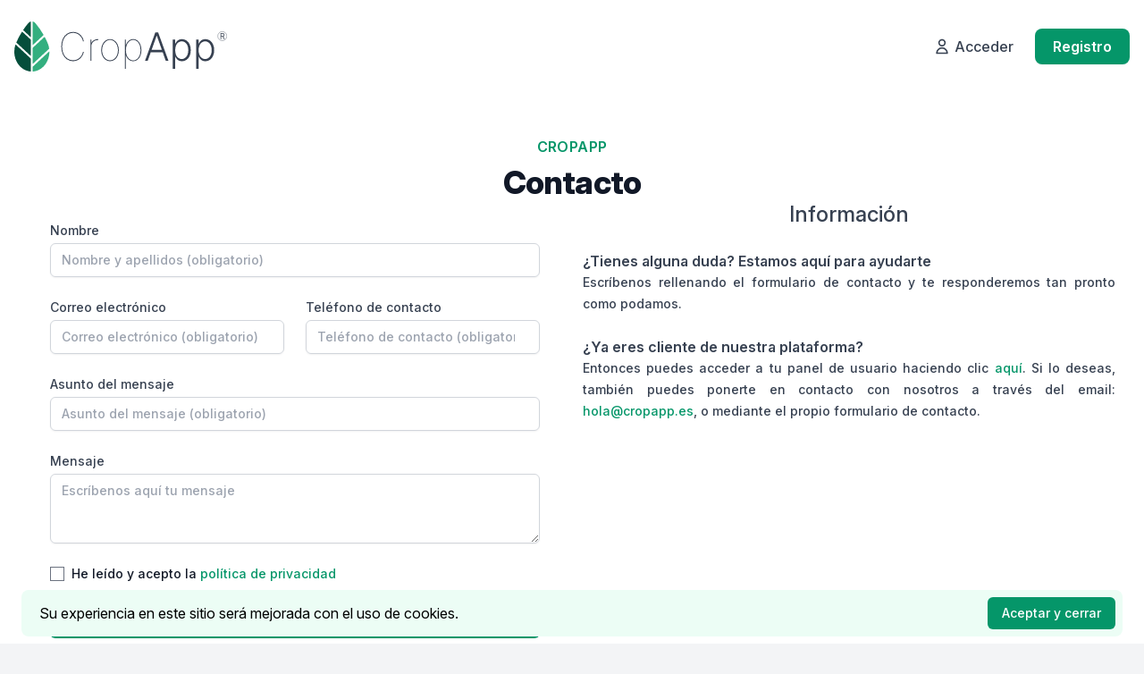

--- FILE ---
content_type: text/html; charset=UTF-8
request_url: https://cropapp.es/contacto
body_size: 7545
content:
<!DOCTYPE html>
<html lang="es" class="scroll-smooth antialiased">
    <head>
        <meta charset="utf-8">
        <meta name="viewport" content="width=device-width, initial-scale=1">
        <meta http-equiv="Content-Type" content="text/html; charset=utf-8" />

                    <title>CropApp - Formulario de contacto</title>
        
        
		    <link rel="shortcut icon" href="https://cropapp.es/favicon.ico">

        
        <link rel="stylesheet" href="https://rsms.me/inter/inter.css">

        
        <link rel="stylesheet" href="https://cropapp.es/css/app.css">
        <style >[wire\:loading], [wire\:loading\.delay], [wire\:loading\.inline-block], [wire\:loading\.inline], [wire\:loading\.block], [wire\:loading\.flex], [wire\:loading\.table], [wire\:loading\.grid], [wire\:loading\.inline-flex] {display: none;}[wire\:loading\.delay\.shortest], [wire\:loading\.delay\.shorter], [wire\:loading\.delay\.short], [wire\:loading\.delay\.long], [wire\:loading\.delay\.longer], [wire\:loading\.delay\.longest] {display:none;}[wire\:offline] {display: none;}[wire\:dirty]:not(textarea):not(input):not(select) {display: none;}input:-webkit-autofill, select:-webkit-autofill, textarea:-webkit-autofill {animation-duration: 50000s;animation-name: livewireautofill;}@keyframes livewireautofill { from {} }</style>

        
        <script src="https://cropapp.es/js/app.js" defer></script>

        
        <meta name="csrf-token" content="gocApk2mgi7MNOOZeTclCyVUR0PdaTr7zZLygJ7k">
    </head>

    <body class="bg-gray-100">
        
    <div id="content">
        <div>
            <main class="bg-white text-gray-700 font-medium">

                <header class="max-w-screen-xl mx-auto px-6 lg:px-8 xl:px-4 py-4 lg:py-6 flex justify-between">
    <a href="https://cropapp.es">
        <svg class="w-auto h-14 mx-auto" xmlns="http://www.w3.org/2000/svg" viewBox="0 0 628.61 147.87">
    <title>CropApp</title>
    <path d="M49.09,46.86V0A13.56,13.56,0,0,0,41.7,4.57,229,229,0,0,0,26,25.44L49.09,46.86" style="fill:#054e3b"/>
    <path d="M54.36,70,86.77,40A231.49,231.49,0,0,0,62.06,4.67,13.61,13.61,0,0,0,54.36,0V70" style="fill:#33af7f"/>
    <path d="M49.09,102.23l-43.24-40A232.28,232.28,0,0,1,23,29.9L49.09,54v48.22" style="fill:#054e3b"/>
    <path d="M54.36,125.65,103.1,80.54a63,63,0,0,0-3.78-14.83Q95,55.24,89.64,45.24L54.36,77.9v47.75" style="fill:#33af7f"/>
    <path d="M54.36,147.87V133.69l49.29-45.63c0,.41,0,.81,0,1.22,0,31.44-21.85,57.1-49.3,58.59" style="fill:#33af7f"/>
    <path d="M49.09,147.86C21.74,146.25,0,120.64,0,89.28A65.25,65.25,0,0,1,3.6,67.76l45.49,42.11v38" style="fill:#054e3b"/>
    <path d="M205.65,58.44h-2.79a30.93,30.93,0,0,0-3-8.53,32.23,32.23,0,0,0-6-8A29.25,29.25,0,0,0,185,35.94a28,28,0,0,0-11.51-2.26,29,29,0,0,0-15.93,4.69A33.36,33.36,0,0,0,145.83,52.1q-4.44,9-4.45,22.08t4.45,22.21A32.92,32.92,0,0,0,157.59,110a29.2,29.2,0,0,0,15.93,4.63A28.27,28.27,0,0,0,185,112.43a29,29,0,0,0,8.82-5.9,31.52,31.52,0,0,0,6-8,31.06,31.06,0,0,0,3-8.59h2.79A35.87,35.87,0,0,1,196.22,108a30.82,30.82,0,0,1-9.63,6.7,33.76,33.76,0,0,1-31.23-2.85,35.75,35.75,0,0,1-12.21-15.12q-4.4-9.72-4.39-22.58t4.39-22.59a35.75,35.75,0,0,1,12.21-15.12,31.13,31.13,0,0,1,18.16-5.41,31.68,31.68,0,0,1,13.07,2.54,30.56,30.56,0,0,1,9.63,6.66,35.42,35.42,0,0,1,9.43,18.18Z" style="fill:#374151"/>
    <path d="M225,116.14V53.19h2.63v10h.32a17.19,17.19,0,0,1,7.28-7.87,22.51,22.51,0,0,1,11.58-3h1.31V55H246.8a19.94,19.94,0,0,0-9.9,2.42,17.74,17.74,0,0,0-6.8,6.68,19,19,0,0,0-2.48,9.76v42.29Z" style="fill:#374151"/>
    <path d="M282.86,117.46a22.12,22.12,0,0,1-13.32-4.29,29.23,29.23,0,0,1-9.32-11.68,39.23,39.23,0,0,1-3.42-16.66,39.22,39.22,0,0,1,3.42-16.68,29.3,29.3,0,0,1,9.32-11.66,22.18,22.18,0,0,1,13.32-4.28,21.94,21.94,0,0,1,13.3,4.3,29.72,29.72,0,0,1,9.33,11.68,39,39,0,0,1,3.44,16.64,39.23,39.23,0,0,1-3.42,16.66,29.17,29.17,0,0,1-9.33,11.68A22.08,22.08,0,0,1,282.86,117.46Zm0-2.63a19.64,19.64,0,0,0,12-3.93,26.74,26.74,0,0,0,8.38-10.74,36.82,36.82,0,0,0,3.08-15.33,36.57,36.57,0,0,0-3.1-15.31,27,27,0,0,0-8.38-10.73,20,20,0,0,0-23.91,0,27.08,27.08,0,0,0-8.41,10.73,36.57,36.57,0,0,0-3.09,15.31,36.82,36.82,0,0,0,3.07,15.33,26.83,26.83,0,0,0,8.38,10.74A19.66,19.66,0,0,0,282.86,114.83Z" style="fill:#374151"/>
    <path d="M327.13,139.75V53.19h2.62V69.26h.33a28.14,28.14,0,0,1,4.79-9.06,21.69,21.69,0,0,1,7.28-5.9,21.52,21.52,0,0,1,22.13,2.19,27.6,27.6,0,0,1,8.4,11.66,44.35,44.35,0,0,1,3,16.68,44,44,0,0,1-3,16.64,27.8,27.8,0,0,1-8.44,11.68,20.1,20.1,0,0,1-12.83,4.31,20.62,20.62,0,0,1-9.22-2.07,21.66,21.66,0,0,1-7.34-5.91,26.84,26.84,0,0,1-4.75-9.07h-.33v39.34Zm2.62-54.92a41.91,41.91,0,0,0,2.64,15.31,25.37,25.37,0,0,0,7.5,10.74,18.7,18.7,0,0,0,23,0,25.48,25.48,0,0,0,7.51-10.74A41.91,41.91,0,0,0,373,84.83a42.42,42.42,0,0,0-2.62-15.31,25.24,25.24,0,0,0-7.48-10.73,18.79,18.79,0,0,0-23.08,0,25.15,25.15,0,0,0-7.48,10.73A42.2,42.2,0,0,0,329.75,84.83Z" style="fill:#374151"/>
    <path d="M394.3,116.14h-8L416.8,32.21H425l30.53,83.93h-8l-26.31-74h-.58ZM400.08,84h41.64v6.89H400.08Z" style="fill:#374151"/>
    <path d="M468.28,139.75V53.19h7.09v12h.9a29.1,29.1,0,0,1,3.57-5.8,18.79,18.79,0,0,1,6.08-5,20,20,0,0,1,9.57-2.05,23.3,23.3,0,0,1,13.65,4.08,26.75,26.75,0,0,1,9.12,11.39,41.59,41.59,0,0,1,3.26,17,41.65,41.65,0,0,1-3.28,17.09,27.24,27.24,0,0,1-9.1,11.44,22.92,22.92,0,0,1-13.53,4.1,20.23,20.23,0,0,1-9.57-2,19.27,19.27,0,0,1-6.18-5.07,26.11,26.11,0,0,1-3.59-5.88h-.66v35.29Zm7.21-55a37.16,37.16,0,0,0,2.28,13.5,20.84,20.84,0,0,0,6.57,9.22,17.9,17.9,0,0,0,21-.12,21.57,21.57,0,0,0,6.6-9.36,37,37,0,0,0,2.25-13.24A36.25,36.25,0,0,0,512,71.63a21.15,21.15,0,0,0-6.56-9.24,18.29,18.29,0,0,0-21.13-.12,20.35,20.35,0,0,0-6.54,9.1A37.11,37.11,0,0,0,475.49,84.71Z" style="fill:#374151"/>
    <path d="M537.42,139.75V53.19h7.09v12h.9A29.1,29.1,0,0,1,549,59.4a19,19,0,0,1,6.08-5,20,20,0,0,1,9.57-2.05,23.3,23.3,0,0,1,13.65,4.08A26.75,26.75,0,0,1,587.4,67.8a41.59,41.59,0,0,1,3.26,17,41.49,41.49,0,0,1-3.28,17.09,27.24,27.24,0,0,1-9.1,11.44,22.91,22.91,0,0,1-13.52,4.1,20.17,20.17,0,0,1-9.57-2,19.2,19.2,0,0,1-6.19-5.07,26.48,26.48,0,0,1-3.59-5.88h-.65v35.29Zm7.21-55a37.16,37.16,0,0,0,2.28,13.5,20.78,20.78,0,0,0,6.58,9.22,17.88,17.88,0,0,0,21-.12,21.41,21.41,0,0,0,6.6-9.36,37,37,0,0,0,2.25-13.24,36.25,36.25,0,0,0-2.23-13.08,21.15,21.15,0,0,0-6.56-9.24,18.29,18.29,0,0,0-21.13-.12,20.33,20.33,0,0,0-6.53,9.1A36.89,36.89,0,0,0,544.63,84.71Z" style="fill:#374151"/>
    <path d="M609.3,51.9V34.45h5.9a7.15,7.15,0,0,1,3.35.69,4.5,4.5,0,0,1,2,1.91,6.3,6.3,0,0,1,0,5.49,4.5,4.5,0,0,1-1.94,1.87,7.23,7.23,0,0,1-3.33.67h-4.77v-1.9h4.7a5.29,5.29,0,0,0,2.25-.41,2.6,2.6,0,0,0,1.25-1.17,3.86,3.86,0,0,0,.39-1.8,4,4,0,0,0-.39-1.83,2.71,2.71,0,0,0-1.26-1.22,5.19,5.19,0,0,0-2.27-.43h-3.72V51.9Zm8.21-7.84,4.3,7.84h-2.46l-4.22-7.84Z" style="fill:#374151"/>
    <circle cx="614.7" cy="43.3" r="13.41" style="fill:none;stroke:#374151;stroke-miterlimit:10"/>
</svg>
    </a>
    
        <nav class="flex items-center space-x-4">

            
                <a href="https://cropapp.es/login" class="flex space-x-1 mr-2 items-center hover:text-emerald-700 transition ease-in-out duration-150">
                    <svg class="hidden sm:inline w-5 h-5" fill="none" stroke="currentColor" viewBox="0 0 24 24" xmlns="http://www.w3.org/2000/svg">
                        <path stroke-linecap="round" stroke-linejoin="round" stroke-width="2" d="M16 7a4 4 0 11-8 0 4 4 0 018 0zM12 14a7 7 0 00-7 7h14a7 7 0 00-7-7z"></path>
                    </svg>
                    <span>Acceder</span>
                </a>

                                    <a href="https://cropapp.es/register" class="inline-block bg-emerald-600 hover:bg-emerald-700 font-semibold rounded-lg py-2 px-5 text-white shadow-sm transition ease-in-out duration-150">
    Registro
</a>
                
            
        </nav>

    </header>

                    <div wire:id="NZVTYX5uyRNWmIZtF7oJ" wire:initial-data="{&quot;fingerprint&quot;:{&quot;id&quot;:&quot;NZVTYX5uyRNWmIZtF7oJ&quot;,&quot;name&quot;:&quot;landing.form-contacto&quot;,&quot;locale&quot;:&quot;es&quot;,&quot;path&quot;:&quot;contacto&quot;,&quot;method&quot;:&quot;GET&quot;,&quot;v&quot;:&quot;acj&quot;},&quot;effects&quot;:{&quot;listeners&quot;:[]},&quot;serverMemo&quot;:{&quot;children&quot;:[],&quot;errors&quot;:[],&quot;htmlHash&quot;:&quot;629da111&quot;,&quot;data&quot;:{&quot;mensaje&quot;:{&quot;nombre&quot;:&quot;&quot;,&quot;email&quot;:&quot;&quot;,&quot;telefono&quot;:null,&quot;asunto&quot;:null,&quot;mensaje&quot;:null,&quot;user_id&quot;:null},&quot;condiciones&quot;:false},&quot;dataMeta&quot;:{&quot;models&quot;:{&quot;mensaje&quot;:{&quot;class&quot;:&quot;App\\Models\\Contacto&quot;}}},&quot;checksum&quot;:&quot;16ea5a88d0e9f2799cca506c292680d84c884640942f5c7da4385045e54f513c&quot;}}" class="max-w-7xl mx-auto px-4 sm:px-6 lg:px-8">
    <div class="py-12">

        <div class="text-lg max-w-prose mx-auto">
            <h1>
                <span class="block text-base text-center text-emerald-600 font-semibold tracking-wide uppercase">Cropapp</span>
                <span class="mt-2 block text-3xl text-center leading-8 font-extrabold tracking-tight text-gray-900 sm:text-4xl">Contacto</span>
            </h1>
        </div>

        
        <div class="grid grid-cols-1 gap-y-4 md:grid-cols-2 md:gap-x-4 lg:gap-6">

            
            <div class="overflow-hidden sm:px-6 pb-6">

                
                <form class="space-y-6" wire:submit.prevent="send">
                    <div class="mt-6 grid grid-cols-2 gap-6">

                        
                        <div class="col-span-2">
                            <label for="mensaje.nombre" class="block text-sm font-medium text-gray-700 leading-5">
                                Nombre
                            </label>

                            <div class="mt-1 rounded-md shadow-sm">
                                <input wire:model.lazy="mensaje.nombre" id="mensaje.nombre" type="text" placeholder="Nombre y apellidos (obligatorio)" required
                                       class="appearance-none block w-full px-3 py-2 border border-gray-300 rounded-md placeholder-gray-400 focus:outline-none focus:ring-emerald-600 focus:border-emerald-700 transition duration-150 ease-in-out sm:text-sm sm:leading-5
                                       " />
                            </div>

                                                    </div>

                        
                        <div class="col-span-2 md:col-span-1">
                            <label for="mensaje.email" class="block text-sm font-medium text-gray-700 leading-5">
                                Correo electrónico
                            </label>

                            <div class="mt-1 rounded-md shadow-sm">
                                <input wire:model.lazy="mensaje.email" id="mensaje.email" type="text" placeholder="Correo electrónico (obligatorio)" required
                                       class="appearance-none block w-full px-3 py-2 border border-gray-300 rounded-md placeholder-gray-400 focus:outline-none focus:ring-emerald-600 focus:border-emerald-700 transition duration-150 ease-in-out sm:text-sm sm:leading-5
                                       " />
                            </div>

                                                    </div>

                        
                        <div class="col-span-2 md:col-span-1">
                            <label for="mensaje.telefono" class="block text-sm font-medium text-gray-700 leading-5">
                                Teléfono de contacto
                            </label>

                            <div class="mt-1 rounded-md shadow-sm">
                                <input wire:model.lazy="mensaje.telefono" id="mensaje.telefono" type="number" placeholder="Teléfono de contacto (obligatorio)" required
                                       class="appearance-none block w-full px-3 py-2 border border-gray-300 rounded-md placeholder-gray-400 focus:outline-none focus:ring-emerald-600 focus:border-emerald-700 transition duration-150 ease-in-out sm:text-sm sm:leading-5
                                       " />
                            </div>

                                                    </div>

                        

                        
                        <div class="col-span-2">
                            <label for="mensaje.asunto" class="block text-sm font-medium text-gray-700 leading-5">
                                Asunto del mensaje
                            </label>

                            <div class="mt-1 rounded-md shadow-sm">
                                <input wire:model.lazy="mensaje.asunto" id="mensaje.asunto" type="text" placeholder="Asunto del mensaje (obligatorio)" required
                                       class="appearance-none block w-full px-3 py-2 border border-gray-300 rounded-md placeholder-gray-400 focus:outline-none focus:ring-emerald-600 focus:border-emerald-700 transition duration-150 ease-in-out sm:text-sm sm:leading-5
                                       " />
                            </div>

                                                    </div>

                        
                        <div class="col-span-2">
                            <label for="mensaje.mensaje" class="block text-sm font-medium text-gray-700 leading-5">
                                Mensaje
                            </label>

                            <div class="mt-1 rounded-md shadow-sm">
                                <textarea wire:model.lazy="mensaje.mensaje" id="mensaje.mensaje" type="text" placeholder="Escríbenos aquí tu mensaje" required
                                       class="appearance-none block w-full px-3 py-2 border border-gray-300 rounded-md placeholder-gray-400 focus:outline-none focus:ring-emerald-600 focus:border-emerald-700 transition duration-150 ease-in-out sm:text-sm sm:leading-5
                                       " rows="3"></textarea>
                            </div>

                                                    </div>

                        
                        <div class="col-span-2">
                            <div class="flex items-center justify-between">
                                <div class="flex items-center">
                                    <input wire:model.lazy="condiciones" id="condiciones" type="checkbox" class="form-checkbox w-4 h-4 text-emerald-600 focus:outline-none focus:ring-emerald-600 transition duration-150 ease-in-out" />
                                    <label for="condiciones" class="block ml-2 text-sm text-gray-900 leading-5">
                                        He leído y acepto la 
                                        <a class="text-emerald-600 hover:underline transition ease-in-out duration-150" href="https://cropapp.es/politica-de-privacidad">política de privacidad</a>
                                    </label>
                                </div>
                            </div>
                                                    </div>

                    </div>

                    
                    <div class="block md:flex md:items-center">
                        <span class="block w-full rounded-md shadow-sm">
                            <button type="submit" class="flex justify-center w-full px-4 py-2 text-sm font-medium text-white bg-emerald-600 border border-transparent rounded-md hover:bg-emerald-700 focus:outline-none focus:border-emerald-700 focus:ring-emerald-600 active:bg-emerald-700 transition duration-150 ease-in-out">
                                Enviar mensaje
                            </button>
                        </span>
                    </div>
                    <div x-cloak x-data="{ shown: false, timeout: null, message: '' }"
     x-show="shown"
     x-transition:enter="transition ease-out duration-300"
     x-transition:enter-start="opacity-0 transform scale-90"
     x-transition:enter-end="opacity-100 transform scale-100"
     x-transition:leave="transition ease-in duration-300"
     x-transition:leave-start="opacity-100 transform scale-100"
     x-transition:leave-end="opacity-0 transform scale-90"
     x-init="window.livewire.find('NZVTYX5uyRNWmIZtF7oJ').on('message-sent', (text) => { clearTimeout(timeout); shown = true; message = text; timeout = setTimeout(() => { shown = false }, 5000); })"
     class="flex text-sm text-gray-700 rounded-md" event="message-sent"
>
    <div class="flex">

        
        <div class="flex-shrink-0">
            <svg class="h-5 w-5 text-emerald-700" xmlns="http://www.w3.org/2000/svg" viewBox="0 0 20 20" fill="currentColor" aria-hidden="true">
                <path fill-rule="evenodd" d="M10 18a8 8 0 100-16 8 8 0 000 16zm3.707-9.293a1 1 0 00-1.414-1.414L9 10.586 7.707 9.293a1 1 0 00-1.414 1.414l2 2a1 1 0 001.414 0l4-4z" clip-rule="evenodd" />
            </svg>
        </div>

        
        <div class="ml-2">
            <p class="text-sm font-medium text-gray-700" x-text="message"></p>
        </div>

    </div>
</div>

                </form>
            </div>

            
            <div class="overflow-hidden text-brown">

                <h3 class="text-2xl font-medium text-center">
                    Información
                </h3>
                <p class="mt-6 font-semibold">¿Tienes alguna duda? Estamos aquí para ayudarte</p>
                <p class="mb-6 text-sm leading-6 text-justify">Escríbenos rellenando el formulario de contacto y te responderemos tan pronto como podamos.</p>

                <p class="mt-6 font-semibold">¿Ya eres cliente de nuestra plataforma?</p>
                <p class="mb-6 text-sm leading-6 text-justify">
                    Entonces puedes acceder a tu panel de usuario haciendo clic <a href="https://cropapp.es/login" class="text-emerald-600 hover:underline transition ease-in-out duration-150">aquí</a>.
                    Si lo deseas, también puedes ponerte en contacto con nosotros a través del email:
                    <a class="text-emerald-600 hover:underline transition ease-in-out duration-150" href="mailto:hola@cropapp.es">hola@cropapp.es</a>,
                    o mediante el propio formulario de contacto.
                </p>

                

            </div>
        </div>
    </div>
</div>


<!-- Livewire Component wire-end:NZVTYX5uyRNWmIZtF7oJ -->
                
                <footer class="bg-white text-gray-600 py-12 ">
    <div class="max-w-screen-xl mx-auto px-6 lg:px-8 xl:px-4 ">
        <svg class="w-auto h-12" xmlns="http://www.w3.org/2000/svg" viewBox="0 0 628.61 147.87">
    <title>CropApp</title>
    <path d="M49.09,46.86V0A13.56,13.56,0,0,0,41.7,4.57,229,229,0,0,0,26,25.44L49.09,46.86" style="fill:#054e3b"/>
    <path d="M54.36,70,86.77,40A231.49,231.49,0,0,0,62.06,4.67,13.61,13.61,0,0,0,54.36,0V70" style="fill:#33af7f"/>
    <path d="M49.09,102.23l-43.24-40A232.28,232.28,0,0,1,23,29.9L49.09,54v48.22" style="fill:#054e3b"/>
    <path d="M54.36,125.65,103.1,80.54a63,63,0,0,0-3.78-14.83Q95,55.24,89.64,45.24L54.36,77.9v47.75" style="fill:#33af7f"/>
    <path d="M54.36,147.87V133.69l49.29-45.63c0,.41,0,.81,0,1.22,0,31.44-21.85,57.1-49.3,58.59" style="fill:#33af7f"/>
    <path d="M49.09,147.86C21.74,146.25,0,120.64,0,89.28A65.25,65.25,0,0,1,3.6,67.76l45.49,42.11v38" style="fill:#054e3b"/>
    <path d="M205.65,58.44h-2.79a30.93,30.93,0,0,0-3-8.53,32.23,32.23,0,0,0-6-8A29.25,29.25,0,0,0,185,35.94a28,28,0,0,0-11.51-2.26,29,29,0,0,0-15.93,4.69A33.36,33.36,0,0,0,145.83,52.1q-4.44,9-4.45,22.08t4.45,22.21A32.92,32.92,0,0,0,157.59,110a29.2,29.2,0,0,0,15.93,4.63A28.27,28.27,0,0,0,185,112.43a29,29,0,0,0,8.82-5.9,31.52,31.52,0,0,0,6-8,31.06,31.06,0,0,0,3-8.59h2.79A35.87,35.87,0,0,1,196.22,108a30.82,30.82,0,0,1-9.63,6.7,33.76,33.76,0,0,1-31.23-2.85,35.75,35.75,0,0,1-12.21-15.12q-4.4-9.72-4.39-22.58t4.39-22.59a35.75,35.75,0,0,1,12.21-15.12,31.13,31.13,0,0,1,18.16-5.41,31.68,31.68,0,0,1,13.07,2.54,30.56,30.56,0,0,1,9.63,6.66,35.42,35.42,0,0,1,9.43,18.18Z" style="fill:#374151"/>
    <path d="M225,116.14V53.19h2.63v10h.32a17.19,17.19,0,0,1,7.28-7.87,22.51,22.51,0,0,1,11.58-3h1.31V55H246.8a19.94,19.94,0,0,0-9.9,2.42,17.74,17.74,0,0,0-6.8,6.68,19,19,0,0,0-2.48,9.76v42.29Z" style="fill:#374151"/>
    <path d="M282.86,117.46a22.12,22.12,0,0,1-13.32-4.29,29.23,29.23,0,0,1-9.32-11.68,39.23,39.23,0,0,1-3.42-16.66,39.22,39.22,0,0,1,3.42-16.68,29.3,29.3,0,0,1,9.32-11.66,22.18,22.18,0,0,1,13.32-4.28,21.94,21.94,0,0,1,13.3,4.3,29.72,29.72,0,0,1,9.33,11.68,39,39,0,0,1,3.44,16.64,39.23,39.23,0,0,1-3.42,16.66,29.17,29.17,0,0,1-9.33,11.68A22.08,22.08,0,0,1,282.86,117.46Zm0-2.63a19.64,19.64,0,0,0,12-3.93,26.74,26.74,0,0,0,8.38-10.74,36.82,36.82,0,0,0,3.08-15.33,36.57,36.57,0,0,0-3.1-15.31,27,27,0,0,0-8.38-10.73,20,20,0,0,0-23.91,0,27.08,27.08,0,0,0-8.41,10.73,36.57,36.57,0,0,0-3.09,15.31,36.82,36.82,0,0,0,3.07,15.33,26.83,26.83,0,0,0,8.38,10.74A19.66,19.66,0,0,0,282.86,114.83Z" style="fill:#374151"/>
    <path d="M327.13,139.75V53.19h2.62V69.26h.33a28.14,28.14,0,0,1,4.79-9.06,21.69,21.69,0,0,1,7.28-5.9,21.52,21.52,0,0,1,22.13,2.19,27.6,27.6,0,0,1,8.4,11.66,44.35,44.35,0,0,1,3,16.68,44,44,0,0,1-3,16.64,27.8,27.8,0,0,1-8.44,11.68,20.1,20.1,0,0,1-12.83,4.31,20.62,20.62,0,0,1-9.22-2.07,21.66,21.66,0,0,1-7.34-5.91,26.84,26.84,0,0,1-4.75-9.07h-.33v39.34Zm2.62-54.92a41.91,41.91,0,0,0,2.64,15.31,25.37,25.37,0,0,0,7.5,10.74,18.7,18.7,0,0,0,23,0,25.48,25.48,0,0,0,7.51-10.74A41.91,41.91,0,0,0,373,84.83a42.42,42.42,0,0,0-2.62-15.31,25.24,25.24,0,0,0-7.48-10.73,18.79,18.79,0,0,0-23.08,0,25.15,25.15,0,0,0-7.48,10.73A42.2,42.2,0,0,0,329.75,84.83Z" style="fill:#374151"/>
    <path d="M394.3,116.14h-8L416.8,32.21H425l30.53,83.93h-8l-26.31-74h-.58ZM400.08,84h41.64v6.89H400.08Z" style="fill:#374151"/>
    <path d="M468.28,139.75V53.19h7.09v12h.9a29.1,29.1,0,0,1,3.57-5.8,18.79,18.79,0,0,1,6.08-5,20,20,0,0,1,9.57-2.05,23.3,23.3,0,0,1,13.65,4.08,26.75,26.75,0,0,1,9.12,11.39,41.59,41.59,0,0,1,3.26,17,41.65,41.65,0,0,1-3.28,17.09,27.24,27.24,0,0,1-9.1,11.44,22.92,22.92,0,0,1-13.53,4.1,20.23,20.23,0,0,1-9.57-2,19.27,19.27,0,0,1-6.18-5.07,26.11,26.11,0,0,1-3.59-5.88h-.66v35.29Zm7.21-55a37.16,37.16,0,0,0,2.28,13.5,20.84,20.84,0,0,0,6.57,9.22,17.9,17.9,0,0,0,21-.12,21.57,21.57,0,0,0,6.6-9.36,37,37,0,0,0,2.25-13.24A36.25,36.25,0,0,0,512,71.63a21.15,21.15,0,0,0-6.56-9.24,18.29,18.29,0,0,0-21.13-.12,20.35,20.35,0,0,0-6.54,9.1A37.11,37.11,0,0,0,475.49,84.71Z" style="fill:#374151"/>
    <path d="M537.42,139.75V53.19h7.09v12h.9A29.1,29.1,0,0,1,549,59.4a19,19,0,0,1,6.08-5,20,20,0,0,1,9.57-2.05,23.3,23.3,0,0,1,13.65,4.08A26.75,26.75,0,0,1,587.4,67.8a41.59,41.59,0,0,1,3.26,17,41.49,41.49,0,0,1-3.28,17.09,27.24,27.24,0,0,1-9.1,11.44,22.91,22.91,0,0,1-13.52,4.1,20.17,20.17,0,0,1-9.57-2,19.2,19.2,0,0,1-6.19-5.07,26.48,26.48,0,0,1-3.59-5.88h-.65v35.29Zm7.21-55a37.16,37.16,0,0,0,2.28,13.5,20.78,20.78,0,0,0,6.58,9.22,17.88,17.88,0,0,0,21-.12,21.41,21.41,0,0,0,6.6-9.36,37,37,0,0,0,2.25-13.24,36.25,36.25,0,0,0-2.23-13.08,21.15,21.15,0,0,0-6.56-9.24,18.29,18.29,0,0,0-21.13-.12,20.33,20.33,0,0,0-6.53,9.1A36.89,36.89,0,0,0,544.63,84.71Z" style="fill:#374151"/>
    <path d="M609.3,51.9V34.45h5.9a7.15,7.15,0,0,1,3.35.69,4.5,4.5,0,0,1,2,1.91,6.3,6.3,0,0,1,0,5.49,4.5,4.5,0,0,1-1.94,1.87,7.23,7.23,0,0,1-3.33.67h-4.77v-1.9h4.7a5.29,5.29,0,0,0,2.25-.41,2.6,2.6,0,0,0,1.25-1.17,3.86,3.86,0,0,0,.39-1.8,4,4,0,0,0-.39-1.83,2.71,2.71,0,0,0-1.26-1.22,5.19,5.19,0,0,0-2.27-.43h-3.72V51.9Zm8.21-7.84,4.3,7.84h-2.46l-4.22-7.84Z" style="fill:#374151"/>
    <circle cx="614.7" cy="43.3" r="13.41" style="fill:none;stroke:#374151;stroke-miterlimit:10"/>
</svg>
    </div>
    
    <div class="max-w-screen-xl mx-auto px-6 lg:px-8 xl:px-4 flex flex-col md:flex-row justify-between items-center space-y-4 mt-4 ">
        <div class="text-sm space-y-4 md:space-y-1 text-center md:text-left">
            <p>&copy;2026 CropApp. Todos los derechos reservados.</p>
            <p>En la búsqueda constante de la excelencia para la agricultura del futuro.</p>
        </div>
        
        <a href="https://cropapp.es" class="inline-block bg-emerald-600 hover:bg-emerald-700 font-semibold rounded-lg py-4 px-5 lg:px-8 text-white md:transform md:-translate-y-2 transition ease-in-out duration-150">
            Empieza ya
        </a>
    </div>
    <div class="max-w-screen-xl mx-auto px-6 lg:px-8 xl:px-4 flex flex-col md:flex-row justify-between items-center space-y-4 mt-8 lg:mt-12">
        <nav class="flex flex-wrap justify-center space-x-6">
            <a href="https://cropapp.es/politica-de-privacidad" class="transition ease-in-out duration-150 text-sm hover:text-emerald-600 mb-2">Política de privacidad</a>
            <a href="https://cropapp.es/terminos-y-condiciones" class="transition ease-in-out duration-150 text-sm hover:text-emerald-600 mb-2">Términos y condiciones</a>
            <a href="https://cropapp.es/aviso-legal" class="transition ease-in-out duration-150 text-sm hover:text-emerald-600 mb-2">Aviso legal</a>
            <a href="https://cropapp.es/contacto" class="transition ease-in-out duration-150 text-sm hover:text-emerald-600 mb-2">Contacto</a>
        </nav>
        <nav class="flex items-center space-x-2">
            <!--<a href="http://www.facebook.com/ZERYASpain" class="text-gray-500 hover:text-emerald-600 transition ease-in-out duration-150">
                <span class="sr-only">Facebook</span>
                <svg class="h-6 w-6" aria-hidden="true" fill="currentColor" viewBox="0 0 24 24">
                    <path fill-rule="evenodd" d="M22 12c0-5.523-4.477-10-10-10S2 6.477 2 12c0 4.991 3.657 9.128 8.438 9.878v-6.987h-2.54V12h2.54V9.797c0-2.506 1.492-3.89 3.777-3.89 1.094 0 2.238.195 2.238.195v2.46h-1.26c-1.243 0-1.63.771-1.63 1.562V12h2.773l-.443 2.89h-2.33v6.988C18.343 21.128 22 16.991 22 12z" clip-rule="evenodd" />
                </svg>
            </a>
            <a href="http://www.instagram.com/ZERYASpain" class="text-gray-500 hover:text-emerald-600 transition ease-in-out duration-150">
                <span class="sr-only">Instagram</span>
                <svg class="h-6 w-6" aria-hidden="true" fill="currentColor" viewBox="0 0 24 24">
                    <path fill-rule="evenodd" d="M12.315 2c2.43 0 2.784.013 3.808.06 1.064.049 1.791.218 2.427.465a4.902 4.902 0 011.772 1.153 4.902 4.902 0 011.153 1.772c.247.636.416 1.363.465 2.427.048 1.067.06 1.407.06 4.123v.08c0 2.643-.012 2.987-.06 4.043-.049 1.064-.218 1.791-.465 2.427a4.902 4.902 0 01-1.153 1.772 4.902 4.902 0 01-1.772 1.153c-.636.247-1.363.416-2.427.465-1.067.048-1.407.06-4.123.06h-.08c-2.643 0-2.987-.012-4.043-.06-1.064-.049-1.791-.218-2.427-.465a4.902 4.902 0 01-1.772-1.153 4.902 4.902 0 01-1.153-1.772c-.247-.636-.416-1.363-.465-2.427-.047-1.024-.06-1.379-.06-3.808v-.63c0-2.43.013-2.784.06-3.808.049-1.064.218-1.791.465-2.427a4.902 4.902 0 011.153-1.772A4.902 4.902 0 015.45 2.525c.636-.247 1.363-.416 2.427-.465C8.901 2.013 9.256 2 11.685 2h.63zm-.081 1.802h-.468c-2.456 0-2.784.011-3.807.058-.975.045-1.504.207-1.857.344-.467.182-.8.398-1.15.748-.35.35-.566.683-.748 1.15-.137.353-.3.882-.344 1.857-.047 1.023-.058 1.351-.058 3.807v.468c0 2.456.011 2.784.058 3.807.045.975.207 1.504.344 1.857.182.466.399.8.748 1.15.35.35.683.566 1.15.748.353.137.882.3 1.857.344 1.054.048 1.37.058 4.041.058h.08c2.597 0 2.917-.01 3.96-.058.976-.045 1.505-.207 1.858-.344.466-.182.8-.398 1.15-.748.35-.35.566-.683.748-1.15.137-.353.3-.882.344-1.857.048-1.055.058-1.37.058-4.041v-.08c0-2.597-.01-2.917-.058-3.96-.045-.976-.207-1.505-.344-1.858a3.097 3.097 0 00-.748-1.15 3.098 3.098 0 00-1.15-.748c-.353-.137-.882-.3-1.857-.344-1.023-.047-1.351-.058-3.807-.058zM12 6.865a5.135 5.135 0 110 10.27 5.135 5.135 0 010-10.27zm0 1.802a3.333 3.333 0 100 6.666 3.333 3.333 0 000-6.666zm5.338-3.205a1.2 1.2 0 110 2.4 1.2 1.2 0 010-2.4z" clip-rule="evenodd" />
                </svg>
            </a>
            <a href="http://www.twitter.com/ZERYASpain" class="text-gray-500 hover:text-emerald-600 transition ease-in-out duration-150">
                <span class="sr-only">Twitter</span>
                <svg class="h-6 w-6" aria-hidden="true" fill="currentColor" viewBox="0 0 24 24">
                    <path d="M8.29 20.251c7.547 0 11.675-6.253 11.675-11.675 0-.178 0-.355-.012-.53A8.348 8.348 0 0022 5.92a8.19 8.19 0 01-2.357.646 4.118 4.118 0 001.804-2.27 8.224 8.224 0 01-2.605.996 4.107 4.107 0 00-6.993 3.743 11.65 11.65 0 01-8.457-4.287 4.106 4.106 0 001.27 5.477A4.072 4.072 0 012.8 9.713v.052a4.105 4.105 0 003.292 4.022 4.095 4.095 0 01-1.853.07 4.108 4.108 0 003.834 2.85A8.233 8.233 0 012 18.407a11.616 11.616 0 006.29 1.84" />
                </svg>
            </a>-->
        </nav>
    </div>
</footer>

            </main>
        </div>
    </div>

    
    <div class="z-50 js-cookie-consent cookie-consent fixed bottom-0 inset-x-0 pb-2">
    <div class="max-w-7xl mx-auto px-6">
        <div class="p-2 rounded-lg bg-emerald-50">
            <div class="flex items-center justify-between flex-wrap">
                <div class="w-0 flex-1 items-center hidden md:inline">
                    <p class="ml-3 text-black cookie-consent__message">
                        Su experiencia en este sitio será mejorada con el uso de cookies.
                    </p>
                </div>
                <div class="mt-2 flex-shrink-0 w-full sm:mt-0 sm:w-auto">
                    <button class="js-cookie-consent-agree cookie-consent__agree cursor-pointer flex items-center justify-center px-4 py-2 rounded-md text-sm font-medium text-white bg-emerald-600 hover:bg-emerald-700 transition ease-in-out duration-150">
                        Aceptar y cerrar
                    </button>
                </div>
            </div>
        </div>
    </div>
</div>

    <script>

        window.laravelCookieConsent = (function () {

            const COOKIE_VALUE = 1;
            const COOKIE_DOMAIN = 'cropapp.es';

            function consentWithCookies() {
                setCookie('laravel_cookie_consent', COOKIE_VALUE, 7300);
                hideCookieDialog();
            }

            function cookieExists(name) {
                return (document.cookie.split('; ').indexOf(name + '=' + COOKIE_VALUE) !== -1);
            }

            function hideCookieDialog() {
                const dialogs = document.getElementsByClassName('js-cookie-consent');

                for (let i = 0; i < dialogs.length; ++i) {
                    dialogs[i].style.display = 'none';
                }
            }

            function setCookie(name, value, expirationInDays) {
                const date = new Date();
                date.setTime(date.getTime() + (expirationInDays * 24 * 60 * 60 * 1000));
                document.cookie = name + '=' + value
                    + ';expires=' + date.toUTCString()
                    + ';domain=' + COOKIE_DOMAIN
                    + ';path=/'
                    + ';samesite=lax';
            }

            if (cookieExists('laravel_cookie_consent')) {
                hideCookieDialog();
            }

            const buttons = document.getElementsByClassName('js-cookie-consent-agree');

            for (let i = 0; i < buttons.length; ++i) {
                buttons[i].addEventListener('click', consentWithCookies);
            }

            return {
                consentWithCookies: consentWithCookies,
                hideCookieDialog: hideCookieDialog
            };
        })();
    </script>



        <script src="/livewire/livewire.js?id=90730a3b0e7144480175" data-turbo-eval="false" data-turbolinks-eval="false" ></script><script data-turbo-eval="false" data-turbolinks-eval="false" >window.livewire = new Livewire();window.Livewire = window.livewire;window.livewire_app_url = '';window.livewire_token = 'gocApk2mgi7MNOOZeTclCyVUR0PdaTr7zZLygJ7k';window.deferLoadingAlpine = function (callback) {window.addEventListener('livewire:load', function () {callback();});};let started = false;window.addEventListener('alpine:initializing', function () {if (! started) {window.livewire.start();started = true;}});document.addEventListener("DOMContentLoaded", function () {if (! started) {window.livewire.start();started = true;}});</script>
    </body>
</html>


--- FILE ---
content_type: application/javascript; charset=utf-8
request_url: https://cropapp.es/js/app.js
body_size: 59539
content:
/*! For license information please see app.js.LICENSE.txt */
(()=>{var e,t={72:(e,t,n)=>{"use strict";var i,r=function(){return void 0===i&&(i=Boolean(window&&document&&document.all&&!window.atob)),i},a=function(){var e={};return function(t){if(void 0===e[t]){var n=document.querySelector(t);if(window.HTMLIFrameElement&&n instanceof window.HTMLIFrameElement)try{n=n.contentDocument.head}catch(e){n=null}e[t]=n}return e[t]}}(),o=[];function s(e){for(var t=-1,n=0;n<o.length;n++)if(o[n].identifier===e){t=n;break}return t}function l(e,t){for(var n={},i=[],r=0;r<e.length;r++){var a=e[r],l=t.base?a[0]+t.base:a[0],c=n[l]||0,u="".concat(l," ").concat(c);n[l]=c+1;var d=s(u),p={css:a[1],media:a[2],sourceMap:a[3]};-1!==d?(o[d].references++,o[d].updater(p)):o.push({identifier:u,updater:_(p,t),references:1}),i.push(u)}return i}function c(e){var t=document.createElement("style"),i=e.attributes||{};if(void 0===i.nonce){var r=n.nc;r&&(i.nonce=r)}if(Object.keys(i).forEach(function(e){t.setAttribute(e,i[e])}),"function"==typeof e.insert)e.insert(t);else{var o=a(e.insert||"head");if(!o)throw new Error("Couldn't find a style target. This probably means that the value for the 'insert' parameter is invalid.");o.appendChild(t)}return t}var u,d=(u=[],function(e,t){return u[e]=t,u.filter(Boolean).join("\n")});function p(e,t,n,i){var r=n?"":i.media?"@media ".concat(i.media," {").concat(i.css,"}"):i.css;if(e.styleSheet)e.styleSheet.cssText=d(t,r);else{var a=document.createTextNode(r),o=e.childNodes;o[t]&&e.removeChild(o[t]),o.length?e.insertBefore(a,o[t]):e.appendChild(a)}}function f(e,t,n){var i=n.css,r=n.media,a=n.sourceMap;if(r?e.setAttribute("media",r):e.removeAttribute("media"),a&&"undefined"!=typeof btoa&&(i+="\n/*# sourceMappingURL=data:application/json;base64,".concat(btoa(unescape(encodeURIComponent(JSON.stringify(a))))," */")),e.styleSheet)e.styleSheet.cssText=i;else{for(;e.firstChild;)e.removeChild(e.firstChild);e.appendChild(document.createTextNode(i))}}var h=null,m=0;function _(e,t){var n,i,r;if(t.singleton){var a=m++;n=h||(h=c(t)),i=p.bind(null,n,a,!1),r=p.bind(null,n,a,!0)}else n=c(t),i=f.bind(null,n,t),r=function(){!function(e){if(null===e.parentNode)return!1;e.parentNode.removeChild(e)}(n)};return i(e),function(t){if(t){if(t.css===e.css&&t.media===e.media&&t.sourceMap===e.sourceMap)return;i(e=t)}else r()}}e.exports=function(e,t){(t=t||{}).singleton||"boolean"==typeof t.singleton||(t.singleton=r());var n=l(e=e||[],t);return function(e){if(e=e||[],"[object Array]"===Object.prototype.toString.call(e)){for(var i=0;i<n.length;i++){var r=s(n[i]);o[r].references--}for(var a=l(e,t),c=0;c<n.length;c++){var u=s(n[c]);0===o[u].references&&(o[u].updater(),o.splice(u,1))}n=a}}}},101:(e,t,n)=>{"use strict";var i=["onChange","onClose","onDayCreate","onDestroy","onKeyDown","onMonthChange","onOpen","onParseConfig","onReady","onValueUpdate","onYearChange","onPreCalendarPosition"],r={_disable:[],allowInput:!1,allowInvalidPreload:!1,altFormat:"F j, Y",altInput:!1,altInputClass:"form-control input",animate:"object"==typeof window&&-1===window.navigator.userAgent.indexOf("MSIE"),ariaDateFormat:"F j, Y",autoFillDefaultTime:!0,clickOpens:!0,closeOnSelect:!0,conjunction:", ",dateFormat:"Y-m-d",defaultHour:12,defaultMinute:0,defaultSeconds:0,disable:[],disableMobile:!1,enableSeconds:!1,enableTime:!1,errorHandler:function(e){return"undefined"!=typeof console&&console.warn(e)},getWeek:function(e){var t=new Date(e.getTime());t.setHours(0,0,0,0),t.setDate(t.getDate()+3-(t.getDay()+6)%7);var n=new Date(t.getFullYear(),0,4);return 1+Math.round(((t.getTime()-n.getTime())/864e5-3+(n.getDay()+6)%7)/7)},hourIncrement:1,ignoredFocusElements:[],inline:!1,locale:"default",minuteIncrement:5,mode:"single",monthSelectorType:"dropdown",nextArrow:"<svg version='1.1' xmlns='http://www.w3.org/2000/svg' xmlns:xlink='http://www.w3.org/1999/xlink' viewBox='0 0 17 17'><g></g><path d='M13.207 8.472l-7.854 7.854-0.707-0.707 7.146-7.146-7.146-7.148 0.707-0.707 7.854 7.854z' /></svg>",noCalendar:!1,now:new Date,onChange:[],onClose:[],onDayCreate:[],onDestroy:[],onKeyDown:[],onMonthChange:[],onOpen:[],onParseConfig:[],onReady:[],onValueUpdate:[],onYearChange:[],onPreCalendarPosition:[],plugins:[],position:"auto",positionElement:void 0,prevArrow:"<svg version='1.1' xmlns='http://www.w3.org/2000/svg' xmlns:xlink='http://www.w3.org/1999/xlink' viewBox='0 0 17 17'><g></g><path d='M5.207 8.471l7.146 7.147-0.707 0.707-7.853-7.854 7.854-7.853 0.707 0.707-7.147 7.146z' /></svg>",shorthandCurrentMonth:!1,showMonths:1,static:!1,time_24hr:!1,weekNumbers:!1,wrap:!1},a={weekdays:{shorthand:["Sun","Mon","Tue","Wed","Thu","Fri","Sat"],longhand:["Sunday","Monday","Tuesday","Wednesday","Thursday","Friday","Saturday"]},months:{shorthand:["Jan","Feb","Mar","Apr","May","Jun","Jul","Aug","Sep","Oct","Nov","Dec"],longhand:["January","February","March","April","May","June","July","August","September","October","November","December"]},daysInMonth:[31,28,31,30,31,30,31,31,30,31,30,31],firstDayOfWeek:0,ordinal:function(e){var t=e%100;if(t>3&&t<21)return"th";switch(t%10){case 1:return"st";case 2:return"nd";case 3:return"rd";default:return"th"}},rangeSeparator:" to ",weekAbbreviation:"Wk",scrollTitle:"Scroll to increment",toggleTitle:"Click to toggle",amPM:["AM","PM"],yearAriaLabel:"Year",monthAriaLabel:"Month",hourAriaLabel:"Hour",minuteAriaLabel:"Minute",time_24hr:!1};const o=a;var s=function(e,t){return void 0===t&&(t=2),("000"+e).slice(-1*t)},l=function(e){return!0===e?1:0};function c(e,t){var n;return function(){var i=this,r=arguments;clearTimeout(n),n=setTimeout(function(){return e.apply(i,r)},t)}}var u=function(e){return e instanceof Array?e:[e]};function d(e,t,n){if(!0===n)return e.classList.add(t);e.classList.remove(t)}function p(e,t,n){var i=window.document.createElement(e);return t=t||"",n=n||"",i.className=t,void 0!==n&&(i.textContent=n),i}function f(e){for(;e.firstChild;)e.removeChild(e.firstChild)}function h(e,t){return t(e)?e:e.parentNode?h(e.parentNode,t):void 0}function m(e,t){var n=p("div","numInputWrapper"),i=p("input","numInput "+e),r=p("span","arrowUp"),a=p("span","arrowDown");if(-1===navigator.userAgent.indexOf("MSIE 9.0")?i.type="number":(i.type="text",i.pattern="\\d*"),void 0!==t)for(var o in t)i.setAttribute(o,t[o]);return n.appendChild(i),n.appendChild(r),n.appendChild(a),n}function _(e){try{return"function"==typeof e.composedPath?e.composedPath()[0]:e.target}catch(t){return e.target}}var v=function(){},g=function(e,t,n){return n.months[t?"shorthand":"longhand"][e]},b={D:v,F:function(e,t,n){e.setMonth(n.months.longhand.indexOf(t))},G:function(e,t){e.setHours((e.getHours()>=12?12:0)+parseFloat(t))},H:function(e,t){e.setHours(parseFloat(t))},J:function(e,t){e.setDate(parseFloat(t))},K:function(e,t,n){e.setHours(e.getHours()%12+12*l(new RegExp(n.amPM[1],"i").test(t)))},M:function(e,t,n){e.setMonth(n.months.shorthand.indexOf(t))},S:function(e,t){e.setSeconds(parseFloat(t))},U:function(e,t){return new Date(1e3*parseFloat(t))},W:function(e,t,n){var i=parseInt(t),r=new Date(e.getFullYear(),0,2+7*(i-1),0,0,0,0);return r.setDate(r.getDate()-r.getDay()+n.firstDayOfWeek),r},Y:function(e,t){e.setFullYear(parseFloat(t))},Z:function(e,t){return new Date(t)},d:function(e,t){e.setDate(parseFloat(t))},h:function(e,t){e.setHours((e.getHours()>=12?12:0)+parseFloat(t))},i:function(e,t){e.setMinutes(parseFloat(t))},j:function(e,t){e.setDate(parseFloat(t))},l:v,m:function(e,t){e.setMonth(parseFloat(t)-1)},n:function(e,t){e.setMonth(parseFloat(t)-1)},s:function(e,t){e.setSeconds(parseFloat(t))},u:function(e,t){return new Date(parseFloat(t))},w:v,y:function(e,t){e.setFullYear(2e3+parseFloat(t))}},y={D:"",F:"",G:"(\\d\\d|\\d)",H:"(\\d\\d|\\d)",J:"(\\d\\d|\\d)\\w+",K:"",M:"",S:"(\\d\\d|\\d)",U:"(.+)",W:"(\\d\\d|\\d)",Y:"(\\d{4})",Z:"(.+)",d:"(\\d\\d|\\d)",h:"(\\d\\d|\\d)",i:"(\\d\\d|\\d)",j:"(\\d\\d|\\d)",l:"",m:"(\\d\\d|\\d)",n:"(\\d\\d|\\d)",s:"(\\d\\d|\\d)",u:"(.+)",w:"(\\d\\d|\\d)",y:"(\\d{2})"},x={Z:function(e){return e.toISOString()},D:function(e,t,n){return t.weekdays.shorthand[x.w(e,t,n)]},F:function(e,t,n){return g(x.n(e,t,n)-1,!1,t)},G:function(e,t,n){return s(x.h(e,t,n))},H:function(e){return s(e.getHours())},J:function(e,t){return void 0!==t.ordinal?e.getDate()+t.ordinal(e.getDate()):e.getDate()},K:function(e,t){return t.amPM[l(e.getHours()>11)]},M:function(e,t){return g(e.getMonth(),!0,t)},S:function(e){return s(e.getSeconds())},U:function(e){return e.getTime()/1e3},W:function(e,t,n){return n.getWeek(e)},Y:function(e){return s(e.getFullYear(),4)},d:function(e){return s(e.getDate())},h:function(e){return e.getHours()%12?e.getHours()%12:12},i:function(e){return s(e.getMinutes())},j:function(e){return e.getDate()},l:function(e,t){return t.weekdays.longhand[e.getDay()]},m:function(e){return s(e.getMonth()+1)},n:function(e){return e.getMonth()+1},s:function(e){return e.getSeconds()},u:function(e){return e.getTime()},w:function(e){return e.getDay()},y:function(e){return String(e.getFullYear()).substring(2)}},w=function(e){var t=e.config,n=void 0===t?r:t,i=e.l10n,o=void 0===i?a:i,s=e.isMobile,l=void 0!==s&&s;return function(e,t,i){var r=i||o;return void 0===n.formatDate||l?t.split("").map(function(t,i,a){return x[t]&&"\\"!==a[i-1]?x[t](e,r,n):"\\"!==t?t:""}).join(""):n.formatDate(e,t,r)}},A=function(e){var t=e.config,n=void 0===t?r:t,i=e.l10n,o=void 0===i?a:i;return function(e,t,i,a){if(0===e||e){var s,l=a||o,c=e;if(e instanceof Date)s=new Date(e.getTime());else if("string"!=typeof e&&void 0!==e.toFixed)s=new Date(e);else if("string"==typeof e){var u=t||(n||r).dateFormat,d=String(e).trim();if("today"===d)s=new Date,i=!0;else if(n&&n.parseDate)s=n.parseDate(e,u);else if(/Z$/.test(d)||/GMT$/.test(d))s=new Date(e);else{for(var p=void 0,f=[],h=0,m=0,_="";h<u.length;h++){var v=u[h],g="\\"===v,x="\\"===u[h-1]||g;if(y[v]&&!x){_+=y[v];var w=new RegExp(_).exec(e);w&&(p=!0)&&f["Y"!==v?"push":"unshift"]({fn:b[v],val:w[++m]})}else g||(_+=".")}s=n&&n.noCalendar?new Date((new Date).setHours(0,0,0,0)):new Date((new Date).getFullYear(),0,1,0,0,0,0),f.forEach(function(e){var t=e.fn,n=e.val;return s=t(s,n,l)||s}),s=p?s:void 0}}if(s instanceof Date&&!isNaN(s.getTime()))return!0===i&&s.setHours(0,0,0,0),s;n.errorHandler(new Error("Invalid date provided: "+c))}}};function C(e,t,n){return void 0===n&&(n=!0),!1!==n?new Date(e.getTime()).setHours(0,0,0,0)-new Date(t.getTime()).setHours(0,0,0,0):e.getTime()-t.getTime()}var D=function(e,t,n){return 3600*e+60*t+n},E=864e5;function O(e){var t=e.defaultHour,n=e.defaultMinute,i=e.defaultSeconds;if(void 0!==e.minDate){var r=e.minDate.getHours(),a=e.minDate.getMinutes(),o=e.minDate.getSeconds();t<r&&(t=r),t===r&&n<a&&(n=a),t===r&&n===a&&i<o&&(i=e.minDate.getSeconds())}if(void 0!==e.maxDate){var s=e.maxDate.getHours(),l=e.maxDate.getMinutes();(t=Math.min(t,s))===s&&(n=Math.min(l,n)),t===s&&n===l&&(i=e.maxDate.getSeconds())}return{hours:t,minutes:n,seconds:i}}n(990);var $=function(){return $=Object.assign||function(e){for(var t,n=1,i=arguments.length;n<i;n++)for(var r in t=arguments[n])Object.prototype.hasOwnProperty.call(t,r)&&(e[r]=t[r]);return e},$.apply(this,arguments)},k=function(){for(var e=0,t=0,n=arguments.length;t<n;t++)e+=arguments[t].length;var i=Array(e),r=0;for(t=0;t<n;t++)for(var a=arguments[t],o=0,s=a.length;o<s;o++,r++)i[r]=a[o];return i};function S(e,t){var n={config:$($({},r),T.defaultConfig),l10n:o};function a(){var e;return(null===(e=n.calendarContainer)||void 0===e?void 0:e.getRootNode()).activeElement||document.activeElement}function v(e){return e.bind(n)}function b(){var e=n.config;!1===e.weekNumbers&&1===e.showMonths||!0!==e.noCalendar&&window.requestAnimationFrame(function(){if(void 0!==n.calendarContainer&&(n.calendarContainer.style.visibility="hidden",n.calendarContainer.style.display="block"),void 0!==n.daysContainer){var t=(n.days.offsetWidth+1)*e.showMonths;n.daysContainer.style.width=t+"px",n.calendarContainer.style.width=t+(void 0!==n.weekWrapper?n.weekWrapper.offsetWidth:0)+"px",n.calendarContainer.style.removeProperty("visibility"),n.calendarContainer.style.removeProperty("display")}})}function x(e){if(0===n.selectedDates.length){var t=void 0===n.config.minDate||C(new Date,n.config.minDate)>=0?new Date:new Date(n.config.minDate.getTime()),i=O(n.config);t.setHours(i.hours,i.minutes,i.seconds,t.getMilliseconds()),n.selectedDates=[t],n.latestSelectedDateObj=t}void 0!==e&&"blur"!==e.type&&function(e){e.preventDefault();var t="keydown"===e.type,i=_(e),r=i;void 0!==n.amPM&&i===n.amPM&&(n.amPM.textContent=n.l10n.amPM[l(n.amPM.textContent===n.l10n.amPM[0])]);var a=parseFloat(r.getAttribute("min")),o=parseFloat(r.getAttribute("max")),c=parseFloat(r.getAttribute("step")),u=parseInt(r.value,10),d=e.delta||(t?38===e.which?1:-1:0),p=u+c*d;if(void 0!==r.value&&2===r.value.length){var f=r===n.hourElement,h=r===n.minuteElement;p<a?(p=o+p+l(!f)+(l(f)&&l(!n.amPM)),h&&F(void 0,-1,n.hourElement)):p>o&&(p=r===n.hourElement?p-o-l(!n.amPM):a,h&&F(void 0,1,n.hourElement)),n.amPM&&f&&(1===c?p+u===23:Math.abs(p-u)>c)&&(n.amPM.textContent=n.l10n.amPM[l(n.amPM.textContent===n.l10n.amPM[0])]),r.value=s(p)}}(e);var r=n._input.value;S(),Ae(),n._input.value!==r&&n._debouncedChange()}function S(){if(void 0!==n.hourElement&&void 0!==n.minuteElement){var e,t,i=(parseInt(n.hourElement.value.slice(-2),10)||0)%24,r=(parseInt(n.minuteElement.value,10)||0)%60,a=void 0!==n.secondElement?(parseInt(n.secondElement.value,10)||0)%60:0;void 0!==n.amPM&&(e=i,t=n.amPM.textContent,i=e%12+12*l(t===n.l10n.amPM[1]));var o=void 0!==n.config.minTime||n.config.minDate&&n.minDateHasTime&&n.latestSelectedDateObj&&0===C(n.latestSelectedDateObj,n.config.minDate,!0),s=void 0!==n.config.maxTime||n.config.maxDate&&n.maxDateHasTime&&n.latestSelectedDateObj&&0===C(n.latestSelectedDateObj,n.config.maxDate,!0);if(void 0!==n.config.maxTime&&void 0!==n.config.minTime&&n.config.minTime>n.config.maxTime){var c=D(n.config.minTime.getHours(),n.config.minTime.getMinutes(),n.config.minTime.getSeconds()),u=D(n.config.maxTime.getHours(),n.config.maxTime.getMinutes(),n.config.maxTime.getSeconds()),d=D(i,r,a);if(d>u&&d<c){var p=function(e){var t=Math.floor(e/3600),n=(e-3600*t)/60;return[t,n,e-3600*t-60*n]}(c);i=p[0],r=p[1],a=p[2]}}else{if(s){var f=void 0!==n.config.maxTime?n.config.maxTime:n.config.maxDate;(i=Math.min(i,f.getHours()))===f.getHours()&&(r=Math.min(r,f.getMinutes())),r===f.getMinutes()&&(a=Math.min(a,f.getSeconds()))}if(o){var h=void 0!==n.config.minTime?n.config.minTime:n.config.minDate;(i=Math.max(i,h.getHours()))===h.getHours()&&r<h.getMinutes()&&(r=h.getMinutes()),r===h.getMinutes()&&(a=Math.max(a,h.getSeconds()))}}N(i,r,a)}}function M(e){var t=e||n.latestSelectedDateObj;t&&t instanceof Date&&N(t.getHours(),t.getMinutes(),t.getSeconds())}function N(e,t,i){void 0!==n.latestSelectedDateObj&&n.latestSelectedDateObj.setHours(e%24,t,i||0,0),n.hourElement&&n.minuteElement&&!n.isMobile&&(n.hourElement.value=s(n.config.time_24hr?e:(12+e)%12+12*l(e%12==0)),n.minuteElement.value=s(t),void 0!==n.amPM&&(n.amPM.textContent=n.l10n.amPM[l(e>=12)]),void 0!==n.secondElement&&(n.secondElement.value=s(i)))}function I(e){var t=_(e),n=parseInt(t.value)+(e.delta||0);(n/1e3>1||"Enter"===e.key&&!/[^\d]/.test(n.toString()))&&ee(n)}function P(e,t,i,r){return t instanceof Array?t.forEach(function(t){return P(e,t,i,r)}):e instanceof Array?e.forEach(function(e){return P(e,t,i,r)}):(e.addEventListener(t,i,r),void n._handlers.push({remove:function(){return e.removeEventListener(t,i,r)}}))}function j(){ge("onChange")}function L(e,t){var i=void 0!==e?n.parseDate(e):n.latestSelectedDateObj||(n.config.minDate&&n.config.minDate>n.now?n.config.minDate:n.config.maxDate&&n.config.maxDate<n.now?n.config.maxDate:n.now),r=n.currentYear,a=n.currentMonth;try{void 0!==i&&(n.currentYear=i.getFullYear(),n.currentMonth=i.getMonth())}catch(e){e.message="Invalid date supplied: "+i,n.config.errorHandler(e)}t&&n.currentYear!==r&&(ge("onYearChange"),q()),!t||n.currentYear===r&&n.currentMonth===a||ge("onMonthChange"),n.redraw()}function B(e){var t=_(e);~t.className.indexOf("arrow")&&F(e,t.classList.contains("arrowUp")?1:-1)}function F(e,t,n){var i=e&&_(e),r=n||i&&i.parentNode&&i.parentNode.firstChild,a=be("increment");a.delta=t,r&&r.dispatchEvent(a)}function R(e,t,i,r){var a=te(t,!0),o=p("span",e,t.getDate().toString());return o.dateObj=t,o.$i=r,o.setAttribute("aria-label",n.formatDate(t,n.config.ariaDateFormat)),-1===e.indexOf("hidden")&&0===C(t,n.now)&&(n.todayDateElem=o,o.classList.add("today"),o.setAttribute("aria-current","date")),a?(o.tabIndex=-1,ye(t)&&(o.classList.add("selected"),n.selectedDateElem=o,"range"===n.config.mode&&(d(o,"startRange",n.selectedDates[0]&&0===C(t,n.selectedDates[0],!0)),d(o,"endRange",n.selectedDates[1]&&0===C(t,n.selectedDates[1],!0)),"nextMonthDay"===e&&o.classList.add("inRange")))):o.classList.add("flatpickr-disabled"),"range"===n.config.mode&&function(e){return!("range"!==n.config.mode||n.selectedDates.length<2)&&(C(e,n.selectedDates[0])>=0&&C(e,n.selectedDates[1])<=0)}(t)&&!ye(t)&&o.classList.add("inRange"),n.weekNumbers&&1===n.config.showMonths&&"prevMonthDay"!==e&&r%7==6&&n.weekNumbers.insertAdjacentHTML("beforeend","<span class='flatpickr-day'>"+n.config.getWeek(t)+"</span>"),ge("onDayCreate",o),o}function K(e){e.focus(),"range"===n.config.mode&&ae(e)}function H(e){for(var t=e>0?0:n.config.showMonths-1,i=e>0?n.config.showMonths:-1,r=t;r!=i;r+=e)for(var a=n.daysContainer.children[r],o=e>0?0:a.children.length-1,s=e>0?a.children.length:-1,l=o;l!=s;l+=e){var c=a.children[l];if(-1===c.className.indexOf("hidden")&&te(c.dateObj))return c}}function Y(e,t){var i=a(),r=ne(i||document.body),o=void 0!==e?e:r?i:void 0!==n.selectedDateElem&&ne(n.selectedDateElem)?n.selectedDateElem:void 0!==n.todayDateElem&&ne(n.todayDateElem)?n.todayDateElem:H(t>0?1:-1);void 0===o?n._input.focus():r?function(e,t){for(var i=-1===e.className.indexOf("Month")?e.dateObj.getMonth():n.currentMonth,r=t>0?n.config.showMonths:-1,a=t>0?1:-1,o=i-n.currentMonth;o!=r;o+=a)for(var s=n.daysContainer.children[o],l=i-n.currentMonth===o?e.$i+t:t<0?s.children.length-1:0,c=s.children.length,u=l;u>=0&&u<c&&u!=(t>0?c:-1);u+=a){var d=s.children[u];if(-1===d.className.indexOf("hidden")&&te(d.dateObj)&&Math.abs(e.$i-u)>=Math.abs(t))return K(d)}n.changeMonth(a),Y(H(a),0)}(o,t):K(o)}function W(e,t){for(var i=(new Date(e,t,1).getDay()-n.l10n.firstDayOfWeek+7)%7,r=n.utils.getDaysInMonth((t-1+12)%12,e),a=n.utils.getDaysInMonth(t,e),o=window.document.createDocumentFragment(),s=n.config.showMonths>1,l=s?"prevMonthDay hidden":"prevMonthDay",c=s?"nextMonthDay hidden":"nextMonthDay",u=r+1-i,d=0;u<=r;u++,d++)o.appendChild(R("flatpickr-day "+l,new Date(e,t-1,u),0,d));for(u=1;u<=a;u++,d++)o.appendChild(R("flatpickr-day",new Date(e,t,u),0,d));for(var f=a+1;f<=42-i&&(1===n.config.showMonths||d%7!=0);f++,d++)o.appendChild(R("flatpickr-day "+c,new Date(e,t+1,f%a),0,d));var h=p("div","dayContainer");return h.appendChild(o),h}function V(){if(void 0!==n.daysContainer){f(n.daysContainer),n.weekNumbers&&f(n.weekNumbers);for(var e=document.createDocumentFragment(),t=0;t<n.config.showMonths;t++){var i=new Date(n.currentYear,n.currentMonth,1);i.setMonth(n.currentMonth+t),e.appendChild(W(i.getFullYear(),i.getMonth()))}n.daysContainer.appendChild(e),n.days=n.daysContainer.firstChild,"range"===n.config.mode&&1===n.selectedDates.length&&ae()}}function q(){if(!(n.config.showMonths>1||"dropdown"!==n.config.monthSelectorType)){var e=function(e){return!(void 0!==n.config.minDate&&n.currentYear===n.config.minDate.getFullYear()&&e<n.config.minDate.getMonth())&&!(void 0!==n.config.maxDate&&n.currentYear===n.config.maxDate.getFullYear()&&e>n.config.maxDate.getMonth())};n.monthsDropdownContainer.tabIndex=-1,n.monthsDropdownContainer.innerHTML="";for(var t=0;t<12;t++)if(e(t)){var i=p("option","flatpickr-monthDropdown-month");i.value=new Date(n.currentYear,t).getMonth().toString(),i.textContent=g(t,n.config.shorthandCurrentMonth,n.l10n),i.tabIndex=-1,n.currentMonth===t&&(i.selected=!0),n.monthsDropdownContainer.appendChild(i)}}}function U(){var e,t=p("div","flatpickr-month"),i=window.document.createDocumentFragment();n.config.showMonths>1||"static"===n.config.monthSelectorType?e=p("span","cur-month"):(n.monthsDropdownContainer=p("select","flatpickr-monthDropdown-months"),n.monthsDropdownContainer.setAttribute("aria-label",n.l10n.monthAriaLabel),P(n.monthsDropdownContainer,"change",function(e){var t=_(e),i=parseInt(t.value,10);n.changeMonth(i-n.currentMonth),ge("onMonthChange")}),q(),e=n.monthsDropdownContainer);var r=m("cur-year",{tabindex:"-1"}),a=r.getElementsByTagName("input")[0];a.setAttribute("aria-label",n.l10n.yearAriaLabel),n.config.minDate&&a.setAttribute("min",n.config.minDate.getFullYear().toString()),n.config.maxDate&&(a.setAttribute("max",n.config.maxDate.getFullYear().toString()),a.disabled=!!n.config.minDate&&n.config.minDate.getFullYear()===n.config.maxDate.getFullYear());var o=p("div","flatpickr-current-month");return o.appendChild(e),o.appendChild(r),i.appendChild(o),t.appendChild(i),{container:t,yearElement:a,monthElement:e}}function z(){f(n.monthNav),n.monthNav.appendChild(n.prevMonthNav),n.config.showMonths&&(n.yearElements=[],n.monthElements=[]);for(var e=n.config.showMonths;e--;){var t=U();n.yearElements.push(t.yearElement),n.monthElements.push(t.monthElement),n.monthNav.appendChild(t.container)}n.monthNav.appendChild(n.nextMonthNav)}function G(){n.weekdayContainer?f(n.weekdayContainer):n.weekdayContainer=p("div","flatpickr-weekdays");for(var e=n.config.showMonths;e--;){var t=p("div","flatpickr-weekdaycontainer");n.weekdayContainer.appendChild(t)}return Q(),n.weekdayContainer}function Q(){if(n.weekdayContainer){var e=n.l10n.firstDayOfWeek,t=k(n.l10n.weekdays.shorthand);e>0&&e<t.length&&(t=k(t.splice(e,t.length),t.splice(0,e)));for(var i=n.config.showMonths;i--;)n.weekdayContainer.children[i].innerHTML="\n      <span class='flatpickr-weekday'>\n        "+t.join("</span><span class='flatpickr-weekday'>")+"\n      </span>\n      "}}function J(e,t){void 0===t&&(t=!0);var i=t?e:e-n.currentMonth;i<0&&!0===n._hidePrevMonthArrow||i>0&&!0===n._hideNextMonthArrow||(n.currentMonth+=i,(n.currentMonth<0||n.currentMonth>11)&&(n.currentYear+=n.currentMonth>11?1:-1,n.currentMonth=(n.currentMonth+12)%12,ge("onYearChange"),q()),V(),ge("onMonthChange"),xe())}function X(e){return n.calendarContainer.contains(e)}function Z(e){if(n.isOpen&&!n.config.inline){var t=_(e),i=X(t),r=!(t===n.input||t===n.altInput||n.element.contains(t)||e.path&&e.path.indexOf&&(~e.path.indexOf(n.input)||~e.path.indexOf(n.altInput)))&&!i&&!X(e.relatedTarget),a=!n.config.ignoredFocusElements.some(function(e){return e.contains(t)});r&&a&&(n.config.allowInput&&n.setDate(n._input.value,!1,n.config.altInput?n.config.altFormat:n.config.dateFormat),void 0!==n.timeContainer&&void 0!==n.minuteElement&&void 0!==n.hourElement&&""!==n.input.value&&void 0!==n.input.value&&x(),n.close(),n.config&&"range"===n.config.mode&&1===n.selectedDates.length&&n.clear(!1))}}function ee(e){if(!(!e||n.config.minDate&&e<n.config.minDate.getFullYear()||n.config.maxDate&&e>n.config.maxDate.getFullYear())){var t=e,i=n.currentYear!==t;n.currentYear=t||n.currentYear,n.config.maxDate&&n.currentYear===n.config.maxDate.getFullYear()?n.currentMonth=Math.min(n.config.maxDate.getMonth(),n.currentMonth):n.config.minDate&&n.currentYear===n.config.minDate.getFullYear()&&(n.currentMonth=Math.max(n.config.minDate.getMonth(),n.currentMonth)),i&&(n.redraw(),ge("onYearChange"),q())}}function te(e,t){var i;void 0===t&&(t=!0);var r=n.parseDate(e,void 0,t);if(n.config.minDate&&r&&C(r,n.config.minDate,void 0!==t?t:!n.minDateHasTime)<0||n.config.maxDate&&r&&C(r,n.config.maxDate,void 0!==t?t:!n.maxDateHasTime)>0)return!1;if(!n.config.enable&&0===n.config.disable.length)return!0;if(void 0===r)return!1;for(var a=!!n.config.enable,o=null!==(i=n.config.enable)&&void 0!==i?i:n.config.disable,s=0,l=void 0;s<o.length;s++){if("function"==typeof(l=o[s])&&l(r))return a;if(l instanceof Date&&void 0!==r&&l.getTime()===r.getTime())return a;if("string"==typeof l){var c=n.parseDate(l,void 0,!0);return c&&c.getTime()===r.getTime()?a:!a}if("object"==typeof l&&void 0!==r&&l.from&&l.to&&r.getTime()>=l.from.getTime()&&r.getTime()<=l.to.getTime())return a}return!a}function ne(e){return void 0!==n.daysContainer&&(-1===e.className.indexOf("hidden")&&-1===e.className.indexOf("flatpickr-disabled")&&n.daysContainer.contains(e))}function ie(e){var t=e.target===n._input,i=n._input.value.trimEnd()!==we();!t||!i||e.relatedTarget&&X(e.relatedTarget)||n.setDate(n._input.value,!0,e.target===n.altInput?n.config.altFormat:n.config.dateFormat)}function re(t){var i=_(t),r=n.config.wrap?e.contains(i):i===n._input,o=n.config.allowInput,s=n.isOpen&&(!o||!r),l=n.config.inline&&r&&!o;if(13===t.keyCode&&r){if(o)return n.setDate(n._input.value,!0,i===n.altInput?n.config.altFormat:n.config.dateFormat),n.close(),i.blur();n.open()}else if(X(i)||s||l){var c=!!n.timeContainer&&n.timeContainer.contains(i);switch(t.keyCode){case 13:c?(t.preventDefault(),x(),pe()):fe(t);break;case 27:t.preventDefault(),pe();break;case 8:case 46:r&&!n.config.allowInput&&(t.preventDefault(),n.clear());break;case 37:case 39:if(c||r)n.hourElement&&n.hourElement.focus();else{t.preventDefault();var u=a();if(void 0!==n.daysContainer&&(!1===o||u&&ne(u))){var d=39===t.keyCode?1:-1;t.ctrlKey?(t.stopPropagation(),J(d),Y(H(1),0)):Y(void 0,d)}}break;case 38:case 40:t.preventDefault();var p=40===t.keyCode?1:-1;n.daysContainer&&void 0!==i.$i||i===n.input||i===n.altInput?t.ctrlKey?(t.stopPropagation(),ee(n.currentYear-p),Y(H(1),0)):c||Y(void 0,7*p):i===n.currentYearElement?ee(n.currentYear-p):n.config.enableTime&&(!c&&n.hourElement&&n.hourElement.focus(),x(t),n._debouncedChange());break;case 9:if(c){var f=[n.hourElement,n.minuteElement,n.secondElement,n.amPM].concat(n.pluginElements).filter(function(e){return e}),h=f.indexOf(i);if(-1!==h){var m=f[h+(t.shiftKey?-1:1)];t.preventDefault(),(m||n._input).focus()}}else!n.config.noCalendar&&n.daysContainer&&n.daysContainer.contains(i)&&t.shiftKey&&(t.preventDefault(),n._input.focus())}}if(void 0!==n.amPM&&i===n.amPM)switch(t.key){case n.l10n.amPM[0].charAt(0):case n.l10n.amPM[0].charAt(0).toLowerCase():n.amPM.textContent=n.l10n.amPM[0],S(),Ae();break;case n.l10n.amPM[1].charAt(0):case n.l10n.amPM[1].charAt(0).toLowerCase():n.amPM.textContent=n.l10n.amPM[1],S(),Ae()}(r||X(i))&&ge("onKeyDown",t)}function ae(e,t){if(void 0===t&&(t="flatpickr-day"),1===n.selectedDates.length&&(!e||e.classList.contains(t)&&!e.classList.contains("flatpickr-disabled"))){for(var i=e?e.dateObj.getTime():n.days.firstElementChild.dateObj.getTime(),r=n.parseDate(n.selectedDates[0],void 0,!0).getTime(),a=Math.min(i,n.selectedDates[0].getTime()),o=Math.max(i,n.selectedDates[0].getTime()),s=!1,l=0,c=0,u=a;u<o;u+=E)te(new Date(u),!0)||(s=s||u>a&&u<o,u<r&&(!l||u>l)?l=u:u>r&&(!c||u<c)&&(c=u));Array.from(n.rContainer.querySelectorAll("*:nth-child(-n+"+n.config.showMonths+") > ."+t)).forEach(function(t){var a,o,u,d=t.dateObj.getTime(),p=l>0&&d<l||c>0&&d>c;if(p)return t.classList.add("notAllowed"),void["inRange","startRange","endRange"].forEach(function(e){t.classList.remove(e)});s&&!p||(["startRange","inRange","endRange","notAllowed"].forEach(function(e){t.classList.remove(e)}),void 0!==e&&(e.classList.add(i<=n.selectedDates[0].getTime()?"startRange":"endRange"),r<i&&d===r?t.classList.add("startRange"):r>i&&d===r&&t.classList.add("endRange"),d>=l&&(0===c||d<=c)&&(o=r,u=i,(a=d)>Math.min(o,u)&&a<Math.max(o,u))&&t.classList.add("inRange")))})}}function oe(){!n.isOpen||n.config.static||n.config.inline||ue()}function se(e){return function(t){var i=n.config["_"+e+"Date"]=n.parseDate(t,n.config.dateFormat),r=n.config["_"+("min"===e?"max":"min")+"Date"];void 0!==i&&(n["min"===e?"minDateHasTime":"maxDateHasTime"]=i.getHours()>0||i.getMinutes()>0||i.getSeconds()>0),n.selectedDates&&(n.selectedDates=n.selectedDates.filter(function(e){return te(e)}),n.selectedDates.length||"min"!==e||M(i),Ae()),n.daysContainer&&(de(),void 0!==i?n.currentYearElement[e]=i.getFullYear().toString():n.currentYearElement.removeAttribute(e),n.currentYearElement.disabled=!!r&&void 0!==i&&r.getFullYear()===i.getFullYear())}}function le(){return n.config.wrap?e.querySelector("[data-input]"):e}function ce(){"object"!=typeof n.config.locale&&void 0===T.l10ns[n.config.locale]&&n.config.errorHandler(new Error("flatpickr: invalid locale "+n.config.locale)),n.l10n=$($({},T.l10ns.default),"object"==typeof n.config.locale?n.config.locale:"default"!==n.config.locale?T.l10ns[n.config.locale]:void 0),y.D="("+n.l10n.weekdays.shorthand.join("|")+")",y.l="("+n.l10n.weekdays.longhand.join("|")+")",y.M="("+n.l10n.months.shorthand.join("|")+")",y.F="("+n.l10n.months.longhand.join("|")+")",y.K="("+n.l10n.amPM[0]+"|"+n.l10n.amPM[1]+"|"+n.l10n.amPM[0].toLowerCase()+"|"+n.l10n.amPM[1].toLowerCase()+")",void 0===$($({},t),JSON.parse(JSON.stringify(e.dataset||{}))).time_24hr&&void 0===T.defaultConfig.time_24hr&&(n.config.time_24hr=n.l10n.time_24hr),n.formatDate=w(n),n.parseDate=A({config:n.config,l10n:n.l10n})}function ue(e){if("function"!=typeof n.config.position){if(void 0!==n.calendarContainer){ge("onPreCalendarPosition");var t=e||n._positionElement,i=Array.prototype.reduce.call(n.calendarContainer.children,function(e,t){return e+t.offsetHeight},0),r=n.calendarContainer.offsetWidth,a=n.config.position.split(" "),o=a[0],s=a.length>1?a[1]:null,l=t.getBoundingClientRect(),c=window.innerHeight-l.bottom,u="above"===o||"below"!==o&&c<i&&l.top>i,p=window.pageYOffset+l.top+(u?-i-2:t.offsetHeight+2);if(d(n.calendarContainer,"arrowTop",!u),d(n.calendarContainer,"arrowBottom",u),!n.config.inline){var f=window.pageXOffset+l.left,h=!1,m=!1;"center"===s?(f-=(r-l.width)/2,h=!0):"right"===s&&(f-=r-l.width,m=!0),d(n.calendarContainer,"arrowLeft",!h&&!m),d(n.calendarContainer,"arrowCenter",h),d(n.calendarContainer,"arrowRight",m);var _=window.document.body.offsetWidth-(window.pageXOffset+l.right),v=f+r>window.document.body.offsetWidth,g=_+r>window.document.body.offsetWidth;if(d(n.calendarContainer,"rightMost",v),!n.config.static)if(n.calendarContainer.style.top=p+"px",v)if(g){var b=function(){for(var e=null,t=0;t<document.styleSheets.length;t++){var n=document.styleSheets[t];if(n.cssRules){try{n.cssRules}catch(e){continue}e=n;break}}return null!=e?e:(i=document.createElement("style"),document.head.appendChild(i),i.sheet);var i}();if(void 0===b)return;var y=window.document.body.offsetWidth,x=Math.max(0,y/2-r/2),w=b.cssRules.length,A="{left:"+l.left+"px;right:auto;}";d(n.calendarContainer,"rightMost",!1),d(n.calendarContainer,"centerMost",!0),b.insertRule(".flatpickr-calendar.centerMost:before,.flatpickr-calendar.centerMost:after"+A,w),n.calendarContainer.style.left=x+"px",n.calendarContainer.style.right="auto"}else n.calendarContainer.style.left="auto",n.calendarContainer.style.right=_+"px";else n.calendarContainer.style.left=f+"px",n.calendarContainer.style.right="auto"}}}else n.config.position(n,e)}function de(){n.config.noCalendar||n.isMobile||(q(),xe(),V())}function pe(){n._input.focus(),-1!==window.navigator.userAgent.indexOf("MSIE")||void 0!==navigator.msMaxTouchPoints?setTimeout(n.close,0):n.close()}function fe(e){e.preventDefault(),e.stopPropagation();var t=h(_(e),function(e){return e.classList&&e.classList.contains("flatpickr-day")&&!e.classList.contains("flatpickr-disabled")&&!e.classList.contains("notAllowed")});if(void 0!==t){var i=t,r=n.latestSelectedDateObj=new Date(i.dateObj.getTime()),a=(r.getMonth()<n.currentMonth||r.getMonth()>n.currentMonth+n.config.showMonths-1)&&"range"!==n.config.mode;if(n.selectedDateElem=i,"single"===n.config.mode)n.selectedDates=[r];else if("multiple"===n.config.mode){var o=ye(r);o?n.selectedDates.splice(parseInt(o),1):n.selectedDates.push(r)}else"range"===n.config.mode&&(2===n.selectedDates.length&&n.clear(!1,!1),n.latestSelectedDateObj=r,n.selectedDates.push(r),0!==C(r,n.selectedDates[0],!0)&&n.selectedDates.sort(function(e,t){return e.getTime()-t.getTime()}));if(S(),a){var s=n.currentYear!==r.getFullYear();n.currentYear=r.getFullYear(),n.currentMonth=r.getMonth(),s&&(ge("onYearChange"),q()),ge("onMonthChange")}if(xe(),V(),Ae(),a||"range"===n.config.mode||1!==n.config.showMonths?void 0!==n.selectedDateElem&&void 0===n.hourElement&&n.selectedDateElem&&n.selectedDateElem.focus():K(i),void 0!==n.hourElement&&void 0!==n.hourElement&&n.hourElement.focus(),n.config.closeOnSelect){var l="single"===n.config.mode&&!n.config.enableTime,c="range"===n.config.mode&&2===n.selectedDates.length&&!n.config.enableTime;(l||c)&&pe()}j()}}n.parseDate=A({config:n.config,l10n:n.l10n}),n._handlers=[],n.pluginElements=[],n.loadedPlugins=[],n._bind=P,n._setHoursFromDate=M,n._positionCalendar=ue,n.changeMonth=J,n.changeYear=ee,n.clear=function(e,t){void 0===e&&(e=!0);void 0===t&&(t=!0);n.input.value="",void 0!==n.altInput&&(n.altInput.value="");void 0!==n.mobileInput&&(n.mobileInput.value="");n.selectedDates=[],n.latestSelectedDateObj=void 0,!0===t&&(n.currentYear=n._initialDate.getFullYear(),n.currentMonth=n._initialDate.getMonth());if(!0===n.config.enableTime){var i=O(n.config);N(i.hours,i.minutes,i.seconds)}n.redraw(),e&&ge("onChange")},n.close=function(){n.isOpen=!1,n.isMobile||(void 0!==n.calendarContainer&&n.calendarContainer.classList.remove("open"),void 0!==n._input&&n._input.classList.remove("active"));ge("onClose")},n.onMouseOver=ae,n._createElement=p,n.createDay=R,n.destroy=function(){void 0!==n.config&&ge("onDestroy");for(var e=n._handlers.length;e--;)n._handlers[e].remove();if(n._handlers=[],n.mobileInput)n.mobileInput.parentNode&&n.mobileInput.parentNode.removeChild(n.mobileInput),n.mobileInput=void 0;else if(n.calendarContainer&&n.calendarContainer.parentNode)if(n.config.static&&n.calendarContainer.parentNode){var t=n.calendarContainer.parentNode;if(t.lastChild&&t.removeChild(t.lastChild),t.parentNode){for(;t.firstChild;)t.parentNode.insertBefore(t.firstChild,t);t.parentNode.removeChild(t)}}else n.calendarContainer.parentNode.removeChild(n.calendarContainer);n.altInput&&(n.input.type="text",n.altInput.parentNode&&n.altInput.parentNode.removeChild(n.altInput),delete n.altInput);n.input&&(n.input.type=n.input._type,n.input.classList.remove("flatpickr-input"),n.input.removeAttribute("readonly"));["_showTimeInput","latestSelectedDateObj","_hideNextMonthArrow","_hidePrevMonthArrow","__hideNextMonthArrow","__hidePrevMonthArrow","isMobile","isOpen","selectedDateElem","minDateHasTime","maxDateHasTime","days","daysContainer","_input","_positionElement","innerContainer","rContainer","monthNav","todayDateElem","calendarContainer","weekdayContainer","prevMonthNav","nextMonthNav","monthsDropdownContainer","currentMonthElement","currentYearElement","navigationCurrentMonth","selectedDateElem","config"].forEach(function(e){try{delete n[e]}catch(e){}})},n.isEnabled=te,n.jumpToDate=L,n.updateValue=Ae,n.open=function(e,t){void 0===t&&(t=n._positionElement);if(!0===n.isMobile){if(e){e.preventDefault();var i=_(e);i&&i.blur()}return void 0!==n.mobileInput&&(n.mobileInput.focus(),n.mobileInput.click()),void ge("onOpen")}if(n._input.disabled||n.config.inline)return;var r=n.isOpen;n.isOpen=!0,r||(n.calendarContainer.classList.add("open"),n._input.classList.add("active"),ge("onOpen"),ue(t));!0===n.config.enableTime&&!0===n.config.noCalendar&&(!1!==n.config.allowInput||void 0!==e&&n.timeContainer.contains(e.relatedTarget)||setTimeout(function(){return n.hourElement.select()},50))},n.redraw=de,n.set=function(e,t){if(null!==e&&"object"==typeof e)for(var r in Object.assign(n.config,e),e)void 0!==he[r]&&he[r].forEach(function(e){return e()});else n.config[e]=t,void 0!==he[e]?he[e].forEach(function(e){return e()}):i.indexOf(e)>-1&&(n.config[e]=u(t));n.redraw(),Ae(!0)},n.setDate=function(e,t,i){void 0===t&&(t=!1);void 0===i&&(i=n.config.dateFormat);if(0!==e&&!e||e instanceof Array&&0===e.length)return n.clear(t);me(e,i),n.latestSelectedDateObj=n.selectedDates[n.selectedDates.length-1],n.redraw(),L(void 0,t),M(),0===n.selectedDates.length&&n.clear(!1);Ae(t),t&&ge("onChange")},n.toggle=function(e){if(!0===n.isOpen)return n.close();n.open(e)};var he={locale:[ce,Q],showMonths:[z,b,G],minDate:[L],maxDate:[L],positionElement:[ve],clickOpens:[function(){!0===n.config.clickOpens?(P(n._input,"focus",n.open),P(n._input,"click",n.open)):(n._input.removeEventListener("focus",n.open),n._input.removeEventListener("click",n.open))}]};function me(e,t){var i=[];if(e instanceof Array)i=e.map(function(e){return n.parseDate(e,t)});else if(e instanceof Date||"number"==typeof e)i=[n.parseDate(e,t)];else if("string"==typeof e)switch(n.config.mode){case"single":case"time":i=[n.parseDate(e,t)];break;case"multiple":i=e.split(n.config.conjunction).map(function(e){return n.parseDate(e,t)});break;case"range":i=e.split(n.l10n.rangeSeparator).map(function(e){return n.parseDate(e,t)})}else n.config.errorHandler(new Error("Invalid date supplied: "+JSON.stringify(e)));n.selectedDates=n.config.allowInvalidPreload?i:i.filter(function(e){return e instanceof Date&&te(e,!1)}),"range"===n.config.mode&&n.selectedDates.sort(function(e,t){return e.getTime()-t.getTime()})}function _e(e){return e.slice().map(function(e){return"string"==typeof e||"number"==typeof e||e instanceof Date?n.parseDate(e,void 0,!0):e&&"object"==typeof e&&e.from&&e.to?{from:n.parseDate(e.from,void 0),to:n.parseDate(e.to,void 0)}:e}).filter(function(e){return e})}function ve(){n._positionElement=n.config.positionElement||n._input}function ge(e,t){if(void 0!==n.config){var i=n.config[e];if(void 0!==i&&i.length>0)for(var r=0;i[r]&&r<i.length;r++)i[r](n.selectedDates,n.input.value,n,t);"onChange"===e&&(n.input.dispatchEvent(be("change")),n.input.dispatchEvent(be("input")))}}function be(e){var t=document.createEvent("Event");return t.initEvent(e,!0,!0),t}function ye(e){for(var t=0;t<n.selectedDates.length;t++){var i=n.selectedDates[t];if(i instanceof Date&&0===C(i,e))return""+t}return!1}function xe(){n.config.noCalendar||n.isMobile||!n.monthNav||(n.yearElements.forEach(function(e,t){var i=new Date(n.currentYear,n.currentMonth,1);i.setMonth(n.currentMonth+t),n.config.showMonths>1||"static"===n.config.monthSelectorType?n.monthElements[t].textContent=g(i.getMonth(),n.config.shorthandCurrentMonth,n.l10n)+" ":n.monthsDropdownContainer.value=i.getMonth().toString(),e.value=i.getFullYear().toString()}),n._hidePrevMonthArrow=void 0!==n.config.minDate&&(n.currentYear===n.config.minDate.getFullYear()?n.currentMonth<=n.config.minDate.getMonth():n.currentYear<n.config.minDate.getFullYear()),n._hideNextMonthArrow=void 0!==n.config.maxDate&&(n.currentYear===n.config.maxDate.getFullYear()?n.currentMonth+1>n.config.maxDate.getMonth():n.currentYear>n.config.maxDate.getFullYear()))}function we(e){var t=e||(n.config.altInput?n.config.altFormat:n.config.dateFormat);return n.selectedDates.map(function(e){return n.formatDate(e,t)}).filter(function(e,t,i){return"range"!==n.config.mode||n.config.enableTime||i.indexOf(e)===t}).join("range"!==n.config.mode?n.config.conjunction:n.l10n.rangeSeparator)}function Ae(e){void 0===e&&(e=!0),void 0!==n.mobileInput&&n.mobileFormatStr&&(n.mobileInput.value=void 0!==n.latestSelectedDateObj?n.formatDate(n.latestSelectedDateObj,n.mobileFormatStr):""),n.input.value=we(n.config.dateFormat),void 0!==n.altInput&&(n.altInput.value=we(n.config.altFormat)),!1!==e&&ge("onValueUpdate")}function Ce(e){var t=_(e),i=n.prevMonthNav.contains(t),r=n.nextMonthNav.contains(t);i||r?J(i?-1:1):n.yearElements.indexOf(t)>=0?t.select():t.classList.contains("arrowUp")?n.changeYear(n.currentYear+1):t.classList.contains("arrowDown")&&n.changeYear(n.currentYear-1)}return function(){n.element=n.input=e,n.isOpen=!1,function(){var a=["wrap","weekNumbers","allowInput","allowInvalidPreload","clickOpens","time_24hr","enableTime","noCalendar","altInput","shorthandCurrentMonth","inline","static","enableSeconds","disableMobile"],o=$($({},JSON.parse(JSON.stringify(e.dataset||{}))),t),s={};n.config.parseDate=o.parseDate,n.config.formatDate=o.formatDate,Object.defineProperty(n.config,"enable",{get:function(){return n.config._enable},set:function(e){n.config._enable=_e(e)}}),Object.defineProperty(n.config,"disable",{get:function(){return n.config._disable},set:function(e){n.config._disable=_e(e)}});var l="time"===o.mode;if(!o.dateFormat&&(o.enableTime||l)){var c=T.defaultConfig.dateFormat||r.dateFormat;s.dateFormat=o.noCalendar||l?"H:i"+(o.enableSeconds?":S":""):c+" H:i"+(o.enableSeconds?":S":"")}if(o.altInput&&(o.enableTime||l)&&!o.altFormat){var d=T.defaultConfig.altFormat||r.altFormat;s.altFormat=o.noCalendar||l?"h:i"+(o.enableSeconds?":S K":" K"):d+" h:i"+(o.enableSeconds?":S":"")+" K"}Object.defineProperty(n.config,"minDate",{get:function(){return n.config._minDate},set:se("min")}),Object.defineProperty(n.config,"maxDate",{get:function(){return n.config._maxDate},set:se("max")});var p=function(e){return function(t){n.config["min"===e?"_minTime":"_maxTime"]=n.parseDate(t,"H:i:S")}};Object.defineProperty(n.config,"minTime",{get:function(){return n.config._minTime},set:p("min")}),Object.defineProperty(n.config,"maxTime",{get:function(){return n.config._maxTime},set:p("max")}),"time"===o.mode&&(n.config.noCalendar=!0,n.config.enableTime=!0);Object.assign(n.config,s,o);for(var f=0;f<a.length;f++)n.config[a[f]]=!0===n.config[a[f]]||"true"===n.config[a[f]];i.filter(function(e){return void 0!==n.config[e]}).forEach(function(e){n.config[e]=u(n.config[e]||[]).map(v)}),n.isMobile=!n.config.disableMobile&&!n.config.inline&&"single"===n.config.mode&&!n.config.disable.length&&!n.config.enable&&!n.config.weekNumbers&&/Android|webOS|iPhone|iPad|iPod|BlackBerry|IEMobile|Opera Mini/i.test(navigator.userAgent);for(f=0;f<n.config.plugins.length;f++){var h=n.config.plugins[f](n)||{};for(var m in h)i.indexOf(m)>-1?n.config[m]=u(h[m]).map(v).concat(n.config[m]):void 0===o[m]&&(n.config[m]=h[m])}o.altInputClass||(n.config.altInputClass=le().className+" "+n.config.altInputClass);ge("onParseConfig")}(),ce(),function(){if(n.input=le(),!n.input)return void n.config.errorHandler(new Error("Invalid input element specified"));n.input._type=n.input.type,n.input.type="text",n.input.classList.add("flatpickr-input"),n._input=n.input,n.config.altInput&&(n.altInput=p(n.input.nodeName,n.config.altInputClass),n._input=n.altInput,n.altInput.placeholder=n.input.placeholder,n.altInput.disabled=n.input.disabled,n.altInput.required=n.input.required,n.altInput.tabIndex=n.input.tabIndex,n.altInput.type="text",n.input.setAttribute("type","hidden"),!n.config.static&&n.input.parentNode&&n.input.parentNode.insertBefore(n.altInput,n.input.nextSibling));n.config.allowInput||n._input.setAttribute("readonly","readonly");ve()}(),function(){n.selectedDates=[],n.now=n.parseDate(n.config.now)||new Date;var e=n.config.defaultDate||("INPUT"!==n.input.nodeName&&"TEXTAREA"!==n.input.nodeName||!n.input.placeholder||n.input.value!==n.input.placeholder?n.input.value:null);e&&me(e,n.config.dateFormat);n._initialDate=n.selectedDates.length>0?n.selectedDates[0]:n.config.minDate&&n.config.minDate.getTime()>n.now.getTime()?n.config.minDate:n.config.maxDate&&n.config.maxDate.getTime()<n.now.getTime()?n.config.maxDate:n.now,n.currentYear=n._initialDate.getFullYear(),n.currentMonth=n._initialDate.getMonth(),n.selectedDates.length>0&&(n.latestSelectedDateObj=n.selectedDates[0]);void 0!==n.config.minTime&&(n.config.minTime=n.parseDate(n.config.minTime,"H:i"));void 0!==n.config.maxTime&&(n.config.maxTime=n.parseDate(n.config.maxTime,"H:i"));n.minDateHasTime=!!n.config.minDate&&(n.config.minDate.getHours()>0||n.config.minDate.getMinutes()>0||n.config.minDate.getSeconds()>0),n.maxDateHasTime=!!n.config.maxDate&&(n.config.maxDate.getHours()>0||n.config.maxDate.getMinutes()>0||n.config.maxDate.getSeconds()>0)}(),n.utils={getDaysInMonth:function(e,t){return void 0===e&&(e=n.currentMonth),void 0===t&&(t=n.currentYear),1===e&&(t%4==0&&t%100!=0||t%400==0)?29:n.l10n.daysInMonth[e]}},n.isMobile||function(){var e=window.document.createDocumentFragment();if(n.calendarContainer=p("div","flatpickr-calendar"),n.calendarContainer.tabIndex=-1,!n.config.noCalendar){if(e.appendChild((n.monthNav=p("div","flatpickr-months"),n.yearElements=[],n.monthElements=[],n.prevMonthNav=p("span","flatpickr-prev-month"),n.prevMonthNav.innerHTML=n.config.prevArrow,n.nextMonthNav=p("span","flatpickr-next-month"),n.nextMonthNav.innerHTML=n.config.nextArrow,z(),Object.defineProperty(n,"_hidePrevMonthArrow",{get:function(){return n.__hidePrevMonthArrow},set:function(e){n.__hidePrevMonthArrow!==e&&(d(n.prevMonthNav,"flatpickr-disabled",e),n.__hidePrevMonthArrow=e)}}),Object.defineProperty(n,"_hideNextMonthArrow",{get:function(){return n.__hideNextMonthArrow},set:function(e){n.__hideNextMonthArrow!==e&&(d(n.nextMonthNav,"flatpickr-disabled",e),n.__hideNextMonthArrow=e)}}),n.currentYearElement=n.yearElements[0],xe(),n.monthNav)),n.innerContainer=p("div","flatpickr-innerContainer"),n.config.weekNumbers){var t=function(){n.calendarContainer.classList.add("hasWeeks");var e=p("div","flatpickr-weekwrapper");e.appendChild(p("span","flatpickr-weekday",n.l10n.weekAbbreviation));var t=p("div","flatpickr-weeks");return e.appendChild(t),{weekWrapper:e,weekNumbers:t}}(),i=t.weekWrapper,r=t.weekNumbers;n.innerContainer.appendChild(i),n.weekNumbers=r,n.weekWrapper=i}n.rContainer=p("div","flatpickr-rContainer"),n.rContainer.appendChild(G()),n.daysContainer||(n.daysContainer=p("div","flatpickr-days"),n.daysContainer.tabIndex=-1),V(),n.rContainer.appendChild(n.daysContainer),n.innerContainer.appendChild(n.rContainer),e.appendChild(n.innerContainer)}n.config.enableTime&&e.appendChild(function(){n.calendarContainer.classList.add("hasTime"),n.config.noCalendar&&n.calendarContainer.classList.add("noCalendar");var e=O(n.config);n.timeContainer=p("div","flatpickr-time"),n.timeContainer.tabIndex=-1;var t=p("span","flatpickr-time-separator",":"),i=m("flatpickr-hour",{"aria-label":n.l10n.hourAriaLabel});n.hourElement=i.getElementsByTagName("input")[0];var r=m("flatpickr-minute",{"aria-label":n.l10n.minuteAriaLabel});n.minuteElement=r.getElementsByTagName("input")[0],n.hourElement.tabIndex=n.minuteElement.tabIndex=-1,n.hourElement.value=s(n.latestSelectedDateObj?n.latestSelectedDateObj.getHours():n.config.time_24hr?e.hours:function(e){switch(e%24){case 0:case 12:return 12;default:return e%12}}(e.hours)),n.minuteElement.value=s(n.latestSelectedDateObj?n.latestSelectedDateObj.getMinutes():e.minutes),n.hourElement.setAttribute("step",n.config.hourIncrement.toString()),n.minuteElement.setAttribute("step",n.config.minuteIncrement.toString()),n.hourElement.setAttribute("min",n.config.time_24hr?"0":"1"),n.hourElement.setAttribute("max",n.config.time_24hr?"23":"12"),n.hourElement.setAttribute("maxlength","2"),n.minuteElement.setAttribute("min","0"),n.minuteElement.setAttribute("max","59"),n.minuteElement.setAttribute("maxlength","2"),n.timeContainer.appendChild(i),n.timeContainer.appendChild(t),n.timeContainer.appendChild(r),n.config.time_24hr&&n.timeContainer.classList.add("time24hr");if(n.config.enableSeconds){n.timeContainer.classList.add("hasSeconds");var a=m("flatpickr-second");n.secondElement=a.getElementsByTagName("input")[0],n.secondElement.value=s(n.latestSelectedDateObj?n.latestSelectedDateObj.getSeconds():e.seconds),n.secondElement.setAttribute("step",n.minuteElement.getAttribute("step")),n.secondElement.setAttribute("min","0"),n.secondElement.setAttribute("max","59"),n.secondElement.setAttribute("maxlength","2"),n.timeContainer.appendChild(p("span","flatpickr-time-separator",":")),n.timeContainer.appendChild(a)}n.config.time_24hr||(n.amPM=p("span","flatpickr-am-pm",n.l10n.amPM[l((n.latestSelectedDateObj?n.hourElement.value:n.config.defaultHour)>11)]),n.amPM.title=n.l10n.toggleTitle,n.amPM.tabIndex=-1,n.timeContainer.appendChild(n.amPM));return n.timeContainer}());d(n.calendarContainer,"rangeMode","range"===n.config.mode),d(n.calendarContainer,"animate",!0===n.config.animate),d(n.calendarContainer,"multiMonth",n.config.showMonths>1),n.calendarContainer.appendChild(e);var a=void 0!==n.config.appendTo&&void 0!==n.config.appendTo.nodeType;if((n.config.inline||n.config.static)&&(n.calendarContainer.classList.add(n.config.inline?"inline":"static"),n.config.inline&&(!a&&n.element.parentNode?n.element.parentNode.insertBefore(n.calendarContainer,n._input.nextSibling):void 0!==n.config.appendTo&&n.config.appendTo.appendChild(n.calendarContainer)),n.config.static)){var o=p("div","flatpickr-wrapper");n.element.parentNode&&n.element.parentNode.insertBefore(o,n.element),o.appendChild(n.element),n.altInput&&o.appendChild(n.altInput),o.appendChild(n.calendarContainer)}n.config.static||n.config.inline||(void 0!==n.config.appendTo?n.config.appendTo:window.document.body).appendChild(n.calendarContainer)}(),function(){n.config.wrap&&["open","close","toggle","clear"].forEach(function(e){Array.prototype.forEach.call(n.element.querySelectorAll("[data-"+e+"]"),function(t){return P(t,"click",n[e])})});if(n.isMobile)return void function(){var e=n.config.enableTime?n.config.noCalendar?"time":"datetime-local":"date";n.mobileInput=p("input",n.input.className+" flatpickr-mobile"),n.mobileInput.tabIndex=1,n.mobileInput.type=e,n.mobileInput.disabled=n.input.disabled,n.mobileInput.required=n.input.required,n.mobileInput.placeholder=n.input.placeholder,n.mobileFormatStr="datetime-local"===e?"Y-m-d\\TH:i:S":"date"===e?"Y-m-d":"H:i:S",n.selectedDates.length>0&&(n.mobileInput.defaultValue=n.mobileInput.value=n.formatDate(n.selectedDates[0],n.mobileFormatStr));n.config.minDate&&(n.mobileInput.min=n.formatDate(n.config.minDate,"Y-m-d"));n.config.maxDate&&(n.mobileInput.max=n.formatDate(n.config.maxDate,"Y-m-d"));n.input.getAttribute("step")&&(n.mobileInput.step=String(n.input.getAttribute("step")));n.input.type="hidden",void 0!==n.altInput&&(n.altInput.type="hidden");try{n.input.parentNode&&n.input.parentNode.insertBefore(n.mobileInput,n.input.nextSibling)}catch(e){}P(n.mobileInput,"change",function(e){n.setDate(_(e).value,!1,n.mobileFormatStr),ge("onChange"),ge("onClose")})}();var e=c(oe,50);n._debouncedChange=c(j,300),n.daysContainer&&!/iPhone|iPad|iPod/i.test(navigator.userAgent)&&P(n.daysContainer,"mouseover",function(e){"range"===n.config.mode&&ae(_(e))});P(n._input,"keydown",re),void 0!==n.calendarContainer&&P(n.calendarContainer,"keydown",re);n.config.inline||n.config.static||P(window,"resize",e);void 0!==window.ontouchstart?P(window.document,"touchstart",Z):P(window.document,"mousedown",Z);P(window.document,"focus",Z,{capture:!0}),!0===n.config.clickOpens&&(P(n._input,"focus",n.open),P(n._input,"click",n.open));void 0!==n.daysContainer&&(P(n.monthNav,"click",Ce),P(n.monthNav,["keyup","increment"],I),P(n.daysContainer,"click",fe));if(void 0!==n.timeContainer&&void 0!==n.minuteElement&&void 0!==n.hourElement){var t=function(e){return _(e).select()};P(n.timeContainer,["increment"],x),P(n.timeContainer,"blur",x,{capture:!0}),P(n.timeContainer,"click",B),P([n.hourElement,n.minuteElement],["focus","click"],t),void 0!==n.secondElement&&P(n.secondElement,"focus",function(){return n.secondElement&&n.secondElement.select()}),void 0!==n.amPM&&P(n.amPM,"click",function(e){x(e)})}n.config.allowInput&&P(n._input,"blur",ie)}(),(n.selectedDates.length||n.config.noCalendar)&&(n.config.enableTime&&M(n.config.noCalendar?n.latestSelectedDateObj:void 0),Ae(!1)),b();var a=/^((?!chrome|android).)*safari/i.test(navigator.userAgent);!n.isMobile&&a&&ue(),ge("onReady")}(),n}function M(e,t){for(var n=Array.prototype.slice.call(e).filter(function(e){return e instanceof HTMLElement}),i=[],r=0;r<n.length;r++){var a=n[r];try{if(null!==a.getAttribute("data-fp-omit"))continue;void 0!==a._flatpickr&&(a._flatpickr.destroy(),a._flatpickr=void 0),a._flatpickr=S(a,t||{}),i.push(a._flatpickr)}catch(e){console.error(e)}}return 1===i.length?i[0]:i}"undefined"!=typeof HTMLElement&&"undefined"!=typeof HTMLCollection&&"undefined"!=typeof NodeList&&(HTMLCollection.prototype.flatpickr=NodeList.prototype.flatpickr=function(e){return M(this,e)},HTMLElement.prototype.flatpickr=function(e){return M([this],e)});var T=function(e,t){return"string"==typeof e?M(window.document.querySelectorAll(e),t):e instanceof Node?M([e],t):M(e,t)};T.defaultConfig={},T.l10ns={en:$({},o),default:$({},o)},T.localize=function(e){T.l10ns.default=$($({},T.l10ns.default),e)},T.setDefaults=function(e){T.defaultConfig=$($({},T.defaultConfig),e)},T.parseDate=A({}),T.formatDate=w({}),T.compareDates=C,"undefined"!=typeof jQuery&&void 0!==jQuery.fn&&(jQuery.fn.flatpickr=function(e){return M(this,e)}),Date.prototype.fp_incr=function(e){return new Date(this.getFullYear(),this.getMonth(),this.getDate()+("string"==typeof e?parseInt(e,10):e))},"undefined"!=typeof window&&(window.flatpickr=T);const N=T;var I,P,j,L=n(378),B=(I=function(e,t){var n=t.limit;if(n>-1){for(var i=0,r=0;r<e.options.length;r++)e.options[r].selected&&i++;if(i===n)for(this.disabled_limit=!0,"function"==typeof t.limit_reached&&t.limit_reached(),r=0;r<e.options.length;r++)(a=e.options[r]).selected||a.setAttribute("disabled",!0);else if(this.disabled_limit){for(r=0;r<e.options.length;r++){var a;"false"===(a=e.options[r]).getAttribute("data-origin-disabled")&&a.removeAttribute("disabled")}this.disabled_limit=!1}}},P=function(e,t,n){var i,r,a=e.options[t.target.getAttribute("multi-index")];a.disabled||(a.selected=!a.selected,I(e,n),i=e,(r=document.createEvent("HTMLEvents")).initEvent("change",!1,!0),i.dispatchEvent(r))},j=function(e,t){if(e.wrapper.selected.innerHTML="",e.wrapper.non_selected.innerHTML="",t.non_selected_header&&t.selected_header){var n=document.createElement("div"),i=document.createElement("div");n.className="header",i.className="header",n.innerText=t.non_selected_header,i.innerText=t.selected_header,e.wrapper.non_selected.appendChild(n),e.wrapper.selected.appendChild(i)}if(e.wrapper.search)var r=e.wrapper.search.value;for(var a=null,o=null,s=0;s<e.options.length;s++){var l=e.options[s],c=l.value,u=l.textContent||l.innerText,d=document.createElement("a");if(d.tabIndex=0,d.className="item",d.innerText=u,d.setAttribute("role","button"),d.setAttribute("data-value",c),d.setAttribute("multi-index",s),l.disabled&&(d.className+=" disabled"),l.selected){d.className+=" selected";var p=d.cloneNode(!0);e.wrapper.selected.appendChild(p)}if("OPTGROUP"==l.parentNode.nodeName&&l.parentNode!=o){if(o=l.parentNode,(a=document.createElement("div")).className="item-group",l.parentNode.label){var f=document.createElement("span");f.innerHTML=l.parentNode.label,f.className="group-label",a.appendChild(f)}e.wrapper.non_selected.appendChild(a)}l.parentNode==e&&(a=null,o=null),(!r||r&&u.toLowerCase().indexOf(r.toLowerCase())>-1)&&(null!=a?a.appendChild(d):e.wrapper.non_selected.appendChild(d))}if(t.hide_empty_groups){var h=document.getElementsByClassName("item-group");for(s=0;s<h.length;s++)h[s].childElementCount<2&&(h[s].style.display="none")}},function(e,t){if((t=void 0!==t?t:{}).enable_search=void 0===t.enable_search||t.enable_search,t.search_placeholder=void 0!==t.search_placeholder?t.search_placeholder:"Search...",t.non_selected_header=void 0!==t.non_selected_header?t.non_selected_header:null,t.selected_header=void 0!==t.selected_header?t.selected_header:null,t.limit=void 0!==t.limit?parseInt(t.limit):-1,isNaN(t.limit)&&(t.limit=-1),t.hide_empty_groups=void 0!==t.hide_empty_groups&&t.hide_empty_groups,null==e.dataset.multijs&&"SELECT"==e.nodeName&&e.multiple){e.style.display="none",e.setAttribute("data-multijs",!0);var n=document.createElement("div");if(n.className="multi-wrapper",t.enable_search){var i=document.createElement("input");i.className="search-input",i.type="text",i.setAttribute("placeholder",t.search_placeholder),i.setAttribute("title",t.search_placeholder),i.addEventListener("input",function(){j(e,t)}),n.appendChild(i),n.search=i}var r=document.createElement("div");r.className="non-selected-wrapper";var a=document.createElement("div");a.className="selected-wrapper",n.addEventListener("click",function(n){n.target.getAttribute("multi-index")&&P(e,n,t)}),n.addEventListener("keypress",function(n){var i=32===n.keyCode||13===n.keyCode;n.target.getAttribute("multi-index")&&i&&(n.preventDefault(),P(e,n,t))}),n.appendChild(r),n.appendChild(a),n.non_selected=r,n.selected=a,e.wrapper=n,e.parentNode.insertBefore(n,e.nextSibling);for(var o=0;o<e.options.length;o++){var s=e.options[o];s.setAttribute("data-origin-disabled",s.disabled)}I(e,t),j(e,t),e.addEventListener("change",function(){j(e,t)})}});"undefined"!=typeof jQuery&&function(e){e.fn.multi=function(t){return t=void 0!==t?t:{},this.each(function(){var n=e(this);B(n.get(0),t)})}}(jQuery);const F=B;var R=n(72),K=n.n(R),H=n(736),Y={insert:"head",singleton:!1};K()(H.A,Y);H.A.locals;function W(e){if(null==e)return window;if("[object Window]"!==e.toString()){var t=e.ownerDocument;return t&&t.defaultView||window}return e}function V(e){return e instanceof W(e).Element||e instanceof Element}function q(e){return e instanceof W(e).HTMLElement||e instanceof HTMLElement}function U(e){return"undefined"!=typeof ShadowRoot&&(e instanceof W(e).ShadowRoot||e instanceof ShadowRoot)}var z=Math.max,G=Math.min,Q=Math.round;function J(){var e=navigator.userAgentData;return null!=e&&e.brands&&Array.isArray(e.brands)?e.brands.map(function(e){return e.brand+"/"+e.version}).join(" "):navigator.userAgent}function X(){return!/^((?!chrome|android).)*safari/i.test(J())}function Z(e,t,n){void 0===t&&(t=!1),void 0===n&&(n=!1);var i=e.getBoundingClientRect(),r=1,a=1;t&&q(e)&&(r=e.offsetWidth>0&&Q(i.width)/e.offsetWidth||1,a=e.offsetHeight>0&&Q(i.height)/e.offsetHeight||1);var o=(V(e)?W(e):window).visualViewport,s=!X()&&n,l=(i.left+(s&&o?o.offsetLeft:0))/r,c=(i.top+(s&&o?o.offsetTop:0))/a,u=i.width/r,d=i.height/a;return{width:u,height:d,top:c,right:l+u,bottom:c+d,left:l,x:l,y:c}}function ee(e){var t=W(e);return{scrollLeft:t.pageXOffset,scrollTop:t.pageYOffset}}function te(e){return e?(e.nodeName||"").toLowerCase():null}function ne(e){return((V(e)?e.ownerDocument:e.document)||window.document).documentElement}function ie(e){return Z(ne(e)).left+ee(e).scrollLeft}function re(e){return W(e).getComputedStyle(e)}function ae(e){var t=re(e),n=t.overflow,i=t.overflowX,r=t.overflowY;return/auto|scroll|overlay|hidden/.test(n+r+i)}function oe(e,t,n){void 0===n&&(n=!1);var i,r,a=q(t),o=q(t)&&function(e){var t=e.getBoundingClientRect(),n=Q(t.width)/e.offsetWidth||1,i=Q(t.height)/e.offsetHeight||1;return 1!==n||1!==i}(t),s=ne(t),l=Z(e,o,n),c={scrollLeft:0,scrollTop:0},u={x:0,y:0};return(a||!a&&!n)&&(("body"!==te(t)||ae(s))&&(c=(i=t)!==W(i)&&q(i)?{scrollLeft:(r=i).scrollLeft,scrollTop:r.scrollTop}:ee(i)),q(t)?((u=Z(t,!0)).x+=t.clientLeft,u.y+=t.clientTop):s&&(u.x=ie(s))),{x:l.left+c.scrollLeft-u.x,y:l.top+c.scrollTop-u.y,width:l.width,height:l.height}}function se(e){var t=Z(e),n=e.offsetWidth,i=e.offsetHeight;return Math.abs(t.width-n)<=1&&(n=t.width),Math.abs(t.height-i)<=1&&(i=t.height),{x:e.offsetLeft,y:e.offsetTop,width:n,height:i}}function le(e){return"html"===te(e)?e:e.assignedSlot||e.parentNode||(U(e)?e.host:null)||ne(e)}function ce(e){return["html","body","#document"].indexOf(te(e))>=0?e.ownerDocument.body:q(e)&&ae(e)?e:ce(le(e))}function ue(e,t){var n;void 0===t&&(t=[]);var i=ce(e),r=i===(null==(n=e.ownerDocument)?void 0:n.body),a=W(i),o=r?[a].concat(a.visualViewport||[],ae(i)?i:[]):i,s=t.concat(o);return r?s:s.concat(ue(le(o)))}function de(e){return["table","td","th"].indexOf(te(e))>=0}function pe(e){return q(e)&&"fixed"!==re(e).position?e.offsetParent:null}function fe(e){for(var t=W(e),n=pe(e);n&&de(n)&&"static"===re(n).position;)n=pe(n);return n&&("html"===te(n)||"body"===te(n)&&"static"===re(n).position)?t:n||function(e){var t=/firefox/i.test(J());if(/Trident/i.test(J())&&q(e)&&"fixed"===re(e).position)return null;var n=le(e);for(U(n)&&(n=n.host);q(n)&&["html","body"].indexOf(te(n))<0;){var i=re(n);if("none"!==i.transform||"none"!==i.perspective||"paint"===i.contain||-1!==["transform","perspective"].indexOf(i.willChange)||t&&"filter"===i.willChange||t&&i.filter&&"none"!==i.filter)return n;n=n.parentNode}return null}(e)||t}var he="top",me="bottom",_e="right",ve="left",ge="auto",be=[he,me,_e,ve],ye="start",xe="end",we="viewport",Ae="popper",Ce=be.reduce(function(e,t){return e.concat([t+"-"+ye,t+"-"+xe])},[]),De=[].concat(be,[ge]).reduce(function(e,t){return e.concat([t,t+"-"+ye,t+"-"+xe])},[]),Ee=["beforeRead","read","afterRead","beforeMain","main","afterMain","beforeWrite","write","afterWrite"];function Oe(e){var t=new Map,n=new Set,i=[];function r(e){n.add(e.name),[].concat(e.requires||[],e.requiresIfExists||[]).forEach(function(e){if(!n.has(e)){var i=t.get(e);i&&r(i)}}),i.push(e)}return e.forEach(function(e){t.set(e.name,e)}),e.forEach(function(e){n.has(e.name)||r(e)}),i}var $e={placement:"bottom",modifiers:[],strategy:"absolute"};function ke(){for(var e=arguments.length,t=new Array(e),n=0;n<e;n++)t[n]=arguments[n];return!t.some(function(e){return!(e&&"function"==typeof e.getBoundingClientRect)})}function Se(e){void 0===e&&(e={});var t=e,n=t.defaultModifiers,i=void 0===n?[]:n,r=t.defaultOptions,a=void 0===r?$e:r;return function(e,t,n){void 0===n&&(n=a);var r,o,s={placement:"bottom",orderedModifiers:[],options:Object.assign({},$e,a),modifiersData:{},elements:{reference:e,popper:t},attributes:{},styles:{}},l=[],c=!1,u={state:s,setOptions:function(n){var r="function"==typeof n?n(s.options):n;d(),s.options=Object.assign({},a,s.options,r),s.scrollParents={reference:V(e)?ue(e):e.contextElement?ue(e.contextElement):[],popper:ue(t)};var o,c,p=function(e){var t=Oe(e);return Ee.reduce(function(e,n){return e.concat(t.filter(function(e){return e.phase===n}))},[])}((o=[].concat(i,s.options.modifiers),c=o.reduce(function(e,t){var n=e[t.name];return e[t.name]=n?Object.assign({},n,t,{options:Object.assign({},n.options,t.options),data:Object.assign({},n.data,t.data)}):t,e},{}),Object.keys(c).map(function(e){return c[e]})));return s.orderedModifiers=p.filter(function(e){return e.enabled}),s.orderedModifiers.forEach(function(e){var t=e.name,n=e.options,i=void 0===n?{}:n,r=e.effect;if("function"==typeof r){var a=r({state:s,name:t,instance:u,options:i}),o=function(){};l.push(a||o)}}),u.update()},forceUpdate:function(){if(!c){var e=s.elements,t=e.reference,n=e.popper;if(ke(t,n)){s.rects={reference:oe(t,fe(n),"fixed"===s.options.strategy),popper:se(n)},s.reset=!1,s.placement=s.options.placement,s.orderedModifiers.forEach(function(e){return s.modifiersData[e.name]=Object.assign({},e.data)});for(var i=0;i<s.orderedModifiers.length;i++)if(!0!==s.reset){var r=s.orderedModifiers[i],a=r.fn,o=r.options,l=void 0===o?{}:o,d=r.name;"function"==typeof a&&(s=a({state:s,options:l,name:d,instance:u})||s)}else s.reset=!1,i=-1}}},update:(r=function(){return new Promise(function(e){u.forceUpdate(),e(s)})},function(){return o||(o=new Promise(function(e){Promise.resolve().then(function(){o=void 0,e(r())})})),o}),destroy:function(){d(),c=!0}};if(!ke(e,t))return u;function d(){l.forEach(function(e){return e()}),l=[]}return u.setOptions(n).then(function(e){!c&&n.onFirstUpdate&&n.onFirstUpdate(e)}),u}}var Me={passive:!0};const Te={name:"eventListeners",enabled:!0,phase:"write",fn:function(){},effect:function(e){var t=e.state,n=e.instance,i=e.options,r=i.scroll,a=void 0===r||r,o=i.resize,s=void 0===o||o,l=W(t.elements.popper),c=[].concat(t.scrollParents.reference,t.scrollParents.popper);return a&&c.forEach(function(e){e.addEventListener("scroll",n.update,Me)}),s&&l.addEventListener("resize",n.update,Me),function(){a&&c.forEach(function(e){e.removeEventListener("scroll",n.update,Me)}),s&&l.removeEventListener("resize",n.update,Me)}},data:{}};function Ne(e){return e.split("-")[0]}function Ie(e){return e.split("-")[1]}function Pe(e){return["top","bottom"].indexOf(e)>=0?"x":"y"}function je(e){var t,n=e.reference,i=e.element,r=e.placement,a=r?Ne(r):null,o=r?Ie(r):null,s=n.x+n.width/2-i.width/2,l=n.y+n.height/2-i.height/2;switch(a){case he:t={x:s,y:n.y-i.height};break;case me:t={x:s,y:n.y+n.height};break;case _e:t={x:n.x+n.width,y:l};break;case ve:t={x:n.x-i.width,y:l};break;default:t={x:n.x,y:n.y}}var c=a?Pe(a):null;if(null!=c){var u="y"===c?"height":"width";switch(o){case ye:t[c]=t[c]-(n[u]/2-i[u]/2);break;case xe:t[c]=t[c]+(n[u]/2-i[u]/2)}}return t}var Le={top:"auto",right:"auto",bottom:"auto",left:"auto"};function Be(e){var t,n=e.popper,i=e.popperRect,r=e.placement,a=e.variation,o=e.offsets,s=e.position,l=e.gpuAcceleration,c=e.adaptive,u=e.roundOffsets,d=e.isFixed,p=o.x,f=void 0===p?0:p,h=o.y,m=void 0===h?0:h,_="function"==typeof u?u({x:f,y:m}):{x:f,y:m};f=_.x,m=_.y;var v=o.hasOwnProperty("x"),g=o.hasOwnProperty("y"),b=ve,y=he,x=window;if(c){var w=fe(n),A="clientHeight",C="clientWidth";if(w===W(n)&&"static"!==re(w=ne(n)).position&&"absolute"===s&&(A="scrollHeight",C="scrollWidth"),r===he||(r===ve||r===_e)&&a===xe)y=me,m-=(d&&w===x&&x.visualViewport?x.visualViewport.height:w[A])-i.height,m*=l?1:-1;if(r===ve||(r===he||r===me)&&a===xe)b=_e,f-=(d&&w===x&&x.visualViewport?x.visualViewport.width:w[C])-i.width,f*=l?1:-1}var D,E=Object.assign({position:s},c&&Le),O=!0===u?function(e,t){var n=e.x,i=e.y,r=t.devicePixelRatio||1;return{x:Q(n*r)/r||0,y:Q(i*r)/r||0}}({x:f,y:m},W(n)):{x:f,y:m};return f=O.x,m=O.y,l?Object.assign({},E,((D={})[y]=g?"0":"",D[b]=v?"0":"",D.transform=(x.devicePixelRatio||1)<=1?"translate("+f+"px, "+m+"px)":"translate3d("+f+"px, "+m+"px, 0)",D)):Object.assign({},E,((t={})[y]=g?m+"px":"",t[b]=v?f+"px":"",t.transform="",t))}const Fe={name:"computeStyles",enabled:!0,phase:"beforeWrite",fn:function(e){var t=e.state,n=e.options,i=n.gpuAcceleration,r=void 0===i||i,a=n.adaptive,o=void 0===a||a,s=n.roundOffsets,l=void 0===s||s,c={placement:Ne(t.placement),variation:Ie(t.placement),popper:t.elements.popper,popperRect:t.rects.popper,gpuAcceleration:r,isFixed:"fixed"===t.options.strategy};null!=t.modifiersData.popperOffsets&&(t.styles.popper=Object.assign({},t.styles.popper,Be(Object.assign({},c,{offsets:t.modifiersData.popperOffsets,position:t.options.strategy,adaptive:o,roundOffsets:l})))),null!=t.modifiersData.arrow&&(t.styles.arrow=Object.assign({},t.styles.arrow,Be(Object.assign({},c,{offsets:t.modifiersData.arrow,position:"absolute",adaptive:!1,roundOffsets:l})))),t.attributes.popper=Object.assign({},t.attributes.popper,{"data-popper-placement":t.placement})},data:{}};const Re={name:"applyStyles",enabled:!0,phase:"write",fn:function(e){var t=e.state;Object.keys(t.elements).forEach(function(e){var n=t.styles[e]||{},i=t.attributes[e]||{},r=t.elements[e];q(r)&&te(r)&&(Object.assign(r.style,n),Object.keys(i).forEach(function(e){var t=i[e];!1===t?r.removeAttribute(e):r.setAttribute(e,!0===t?"":t)}))})},effect:function(e){var t=e.state,n={popper:{position:t.options.strategy,left:"0",top:"0",margin:"0"},arrow:{position:"absolute"},reference:{}};return Object.assign(t.elements.popper.style,n.popper),t.styles=n,t.elements.arrow&&Object.assign(t.elements.arrow.style,n.arrow),function(){Object.keys(t.elements).forEach(function(e){var i=t.elements[e],r=t.attributes[e]||{},a=Object.keys(t.styles.hasOwnProperty(e)?t.styles[e]:n[e]).reduce(function(e,t){return e[t]="",e},{});q(i)&&te(i)&&(Object.assign(i.style,a),Object.keys(r).forEach(function(e){i.removeAttribute(e)}))})}},requires:["computeStyles"]};const Ke={name:"offset",enabled:!0,phase:"main",requires:["popperOffsets"],fn:function(e){var t=e.state,n=e.options,i=e.name,r=n.offset,a=void 0===r?[0,0]:r,o=De.reduce(function(e,n){return e[n]=function(e,t,n){var i=Ne(e),r=[ve,he].indexOf(i)>=0?-1:1,a="function"==typeof n?n(Object.assign({},t,{placement:e})):n,o=a[0],s=a[1];return o=o||0,s=(s||0)*r,[ve,_e].indexOf(i)>=0?{x:s,y:o}:{x:o,y:s}}(n,t.rects,a),e},{}),s=o[t.placement],l=s.x,c=s.y;null!=t.modifiersData.popperOffsets&&(t.modifiersData.popperOffsets.x+=l,t.modifiersData.popperOffsets.y+=c),t.modifiersData[i]=o}};var He={left:"right",right:"left",bottom:"top",top:"bottom"};function Ye(e){return e.replace(/left|right|bottom|top/g,function(e){return He[e]})}var We={start:"end",end:"start"};function Ve(e){return e.replace(/start|end/g,function(e){return We[e]})}function qe(e,t){var n=t.getRootNode&&t.getRootNode();if(e.contains(t))return!0;if(n&&U(n)){var i=t;do{if(i&&e.isSameNode(i))return!0;i=i.parentNode||i.host}while(i)}return!1}function Ue(e){return Object.assign({},e,{left:e.x,top:e.y,right:e.x+e.width,bottom:e.y+e.height})}function ze(e,t,n){return t===we?Ue(function(e,t){var n=W(e),i=ne(e),r=n.visualViewport,a=i.clientWidth,o=i.clientHeight,s=0,l=0;if(r){a=r.width,o=r.height;var c=X();(c||!c&&"fixed"===t)&&(s=r.offsetLeft,l=r.offsetTop)}return{width:a,height:o,x:s+ie(e),y:l}}(e,n)):V(t)?function(e,t){var n=Z(e,!1,"fixed"===t);return n.top=n.top+e.clientTop,n.left=n.left+e.clientLeft,n.bottom=n.top+e.clientHeight,n.right=n.left+e.clientWidth,n.width=e.clientWidth,n.height=e.clientHeight,n.x=n.left,n.y=n.top,n}(t,n):Ue(function(e){var t,n=ne(e),i=ee(e),r=null==(t=e.ownerDocument)?void 0:t.body,a=z(n.scrollWidth,n.clientWidth,r?r.scrollWidth:0,r?r.clientWidth:0),o=z(n.scrollHeight,n.clientHeight,r?r.scrollHeight:0,r?r.clientHeight:0),s=-i.scrollLeft+ie(e),l=-i.scrollTop;return"rtl"===re(r||n).direction&&(s+=z(n.clientWidth,r?r.clientWidth:0)-a),{width:a,height:o,x:s,y:l}}(ne(e)))}function Ge(e,t,n,i){var r="clippingParents"===t?function(e){var t=ue(le(e)),n=["absolute","fixed"].indexOf(re(e).position)>=0&&q(e)?fe(e):e;return V(n)?t.filter(function(e){return V(e)&&qe(e,n)&&"body"!==te(e)}):[]}(e):[].concat(t),a=[].concat(r,[n]),o=a[0],s=a.reduce(function(t,n){var r=ze(e,n,i);return t.top=z(r.top,t.top),t.right=G(r.right,t.right),t.bottom=G(r.bottom,t.bottom),t.left=z(r.left,t.left),t},ze(e,o,i));return s.width=s.right-s.left,s.height=s.bottom-s.top,s.x=s.left,s.y=s.top,s}function Qe(e){return Object.assign({},{top:0,right:0,bottom:0,left:0},e)}function Je(e,t){return t.reduce(function(t,n){return t[n]=e,t},{})}function Xe(e,t){void 0===t&&(t={});var n=t,i=n.placement,r=void 0===i?e.placement:i,a=n.strategy,o=void 0===a?e.strategy:a,s=n.boundary,l=void 0===s?"clippingParents":s,c=n.rootBoundary,u=void 0===c?we:c,d=n.elementContext,p=void 0===d?Ae:d,f=n.altBoundary,h=void 0!==f&&f,m=n.padding,_=void 0===m?0:m,v=Qe("number"!=typeof _?_:Je(_,be)),g=p===Ae?"reference":Ae,b=e.rects.popper,y=e.elements[h?g:p],x=Ge(V(y)?y:y.contextElement||ne(e.elements.popper),l,u,o),w=Z(e.elements.reference),A=je({reference:w,element:b,strategy:"absolute",placement:r}),C=Ue(Object.assign({},b,A)),D=p===Ae?C:w,E={top:x.top-D.top+v.top,bottom:D.bottom-x.bottom+v.bottom,left:x.left-D.left+v.left,right:D.right-x.right+v.right},O=e.modifiersData.offset;if(p===Ae&&O){var $=O[r];Object.keys(E).forEach(function(e){var t=[_e,me].indexOf(e)>=0?1:-1,n=[he,me].indexOf(e)>=0?"y":"x";E[e]+=$[n]*t})}return E}const Ze={name:"flip",enabled:!0,phase:"main",fn:function(e){var t=e.state,n=e.options,i=e.name;if(!t.modifiersData[i]._skip){for(var r=n.mainAxis,a=void 0===r||r,o=n.altAxis,s=void 0===o||o,l=n.fallbackPlacements,c=n.padding,u=n.boundary,d=n.rootBoundary,p=n.altBoundary,f=n.flipVariations,h=void 0===f||f,m=n.allowedAutoPlacements,_=t.options.placement,v=Ne(_),g=l||(v===_||!h?[Ye(_)]:function(e){if(Ne(e)===ge)return[];var t=Ye(e);return[Ve(e),t,Ve(t)]}(_)),b=[_].concat(g).reduce(function(e,n){return e.concat(Ne(n)===ge?function(e,t){void 0===t&&(t={});var n=t,i=n.placement,r=n.boundary,a=n.rootBoundary,o=n.padding,s=n.flipVariations,l=n.allowedAutoPlacements,c=void 0===l?De:l,u=Ie(i),d=u?s?Ce:Ce.filter(function(e){return Ie(e)===u}):be,p=d.filter(function(e){return c.indexOf(e)>=0});0===p.length&&(p=d);var f=p.reduce(function(t,n){return t[n]=Xe(e,{placement:n,boundary:r,rootBoundary:a,padding:o})[Ne(n)],t},{});return Object.keys(f).sort(function(e,t){return f[e]-f[t]})}(t,{placement:n,boundary:u,rootBoundary:d,padding:c,flipVariations:h,allowedAutoPlacements:m}):n)},[]),y=t.rects.reference,x=t.rects.popper,w=new Map,A=!0,C=b[0],D=0;D<b.length;D++){var E=b[D],O=Ne(E),$=Ie(E)===ye,k=[he,me].indexOf(O)>=0,S=k?"width":"height",M=Xe(t,{placement:E,boundary:u,rootBoundary:d,altBoundary:p,padding:c}),T=k?$?_e:ve:$?me:he;y[S]>x[S]&&(T=Ye(T));var N=Ye(T),I=[];if(a&&I.push(M[O]<=0),s&&I.push(M[T]<=0,M[N]<=0),I.every(function(e){return e})){C=E,A=!1;break}w.set(E,I)}if(A)for(var P=function(e){var t=b.find(function(t){var n=w.get(t);if(n)return n.slice(0,e).every(function(e){return e})});if(t)return C=t,"break"},j=h?3:1;j>0;j--){if("break"===P(j))break}t.placement!==C&&(t.modifiersData[i]._skip=!0,t.placement=C,t.reset=!0)}},requiresIfExists:["offset"],data:{_skip:!1}};function et(e,t,n){return z(e,G(t,n))}const tt={name:"preventOverflow",enabled:!0,phase:"main",fn:function(e){var t=e.state,n=e.options,i=e.name,r=n.mainAxis,a=void 0===r||r,o=n.altAxis,s=void 0!==o&&o,l=n.boundary,c=n.rootBoundary,u=n.altBoundary,d=n.padding,p=n.tether,f=void 0===p||p,h=n.tetherOffset,m=void 0===h?0:h,_=Xe(t,{boundary:l,rootBoundary:c,padding:d,altBoundary:u}),v=Ne(t.placement),g=Ie(t.placement),b=!g,y=Pe(v),x="x"===y?"y":"x",w=t.modifiersData.popperOffsets,A=t.rects.reference,C=t.rects.popper,D="function"==typeof m?m(Object.assign({},t.rects,{placement:t.placement})):m,E="number"==typeof D?{mainAxis:D,altAxis:D}:Object.assign({mainAxis:0,altAxis:0},D),O=t.modifiersData.offset?t.modifiersData.offset[t.placement]:null,$={x:0,y:0};if(w){if(a){var k,S="y"===y?he:ve,M="y"===y?me:_e,T="y"===y?"height":"width",N=w[y],I=N+_[S],P=N-_[M],j=f?-C[T]/2:0,L=g===ye?A[T]:C[T],B=g===ye?-C[T]:-A[T],F=t.elements.arrow,R=f&&F?se(F):{width:0,height:0},K=t.modifiersData["arrow#persistent"]?t.modifiersData["arrow#persistent"].padding:{top:0,right:0,bottom:0,left:0},H=K[S],Y=K[M],W=et(0,A[T],R[T]),V=b?A[T]/2-j-W-H-E.mainAxis:L-W-H-E.mainAxis,q=b?-A[T]/2+j+W+Y+E.mainAxis:B+W+Y+E.mainAxis,U=t.elements.arrow&&fe(t.elements.arrow),Q=U?"y"===y?U.clientTop||0:U.clientLeft||0:0,J=null!=(k=null==O?void 0:O[y])?k:0,X=N+q-J,Z=et(f?G(I,N+V-J-Q):I,N,f?z(P,X):P);w[y]=Z,$[y]=Z-N}if(s){var ee,te="x"===y?he:ve,ne="x"===y?me:_e,ie=w[x],re="y"===x?"height":"width",ae=ie+_[te],oe=ie-_[ne],le=-1!==[he,ve].indexOf(v),ce=null!=(ee=null==O?void 0:O[x])?ee:0,ue=le?ae:ie-A[re]-C[re]-ce+E.altAxis,de=le?ie+A[re]+C[re]-ce-E.altAxis:oe,pe=f&&le?function(e,t,n){var i=et(e,t,n);return i>n?n:i}(ue,ie,de):et(f?ue:ae,ie,f?de:oe);w[x]=pe,$[x]=pe-ie}t.modifiersData[i]=$}},requiresIfExists:["offset"]};const nt={name:"arrow",enabled:!0,phase:"main",fn:function(e){var t,n=e.state,i=e.name,r=e.options,a=n.elements.arrow,o=n.modifiersData.popperOffsets,s=Ne(n.placement),l=Pe(s),c=[ve,_e].indexOf(s)>=0?"height":"width";if(a&&o){var u=function(e,t){return Qe("number"!=typeof(e="function"==typeof e?e(Object.assign({},t.rects,{placement:t.placement})):e)?e:Je(e,be))}(r.padding,n),d=se(a),p="y"===l?he:ve,f="y"===l?me:_e,h=n.rects.reference[c]+n.rects.reference[l]-o[l]-n.rects.popper[c],m=o[l]-n.rects.reference[l],_=fe(a),v=_?"y"===l?_.clientHeight||0:_.clientWidth||0:0,g=h/2-m/2,b=u[p],y=v-d[c]-u[f],x=v/2-d[c]/2+g,w=et(b,x,y),A=l;n.modifiersData[i]=((t={})[A]=w,t.centerOffset=w-x,t)}},effect:function(e){var t=e.state,n=e.options.element,i=void 0===n?"[data-popper-arrow]":n;null!=i&&("string"!=typeof i||(i=t.elements.popper.querySelector(i)))&&qe(t.elements.popper,i)&&(t.elements.arrow=i)},requires:["popperOffsets"],requiresIfExists:["preventOverflow"]};function it(e,t,n){return void 0===n&&(n={x:0,y:0}),{top:e.top-t.height-n.y,right:e.right-t.width+n.x,bottom:e.bottom-t.height+n.y,left:e.left-t.width-n.x}}function rt(e){return[he,_e,me,ve].some(function(t){return e[t]>=0})}var at=Se({defaultModifiers:[Te,{name:"popperOffsets",enabled:!0,phase:"read",fn:function(e){var t=e.state,n=e.name;t.modifiersData[n]=je({reference:t.rects.reference,element:t.rects.popper,strategy:"absolute",placement:t.placement})},data:{}},Fe,Re,Ke,Ze,tt,nt,{name:"hide",enabled:!0,phase:"main",requiresIfExists:["preventOverflow"],fn:function(e){var t=e.state,n=e.name,i=t.rects.reference,r=t.rects.popper,a=t.modifiersData.preventOverflow,o=Xe(t,{elementContext:"reference"}),s=Xe(t,{altBoundary:!0}),l=it(o,i),c=it(s,r,a),u=rt(l),d=rt(c);t.modifiersData[n]={referenceClippingOffsets:l,popperEscapeOffsets:c,isReferenceHidden:u,hasPopperEscaped:d},t.attributes.popper=Object.assign({},t.attributes.popper,{"data-popper-reference-hidden":u,"data-popper-escaped":d})}}]}),ot="tippy-content",st="tippy-backdrop",lt="tippy-arrow",ct="tippy-svg-arrow",ut={passive:!0,capture:!0},dt=function(){return document.body};function pt(e,t,n){if(Array.isArray(e)){var i=e[t];return null==i?Array.isArray(n)?n[t]:n:i}return e}function ft(e,t){var n={}.toString.call(e);return 0===n.indexOf("[object")&&n.indexOf(t+"]")>-1}function ht(e,t){return"function"==typeof e?e.apply(void 0,t):e}function mt(e,t){return 0===t?e:function(i){clearTimeout(n),n=setTimeout(function(){e(i)},t)};var n}function _t(e){return[].concat(e)}function vt(e,t){-1===e.indexOf(t)&&e.push(t)}function gt(e){return e.split("-")[0]}function bt(e){return[].slice.call(e)}function yt(e){return Object.keys(e).reduce(function(t,n){return void 0!==e[n]&&(t[n]=e[n]),t},{})}function xt(){return document.createElement("div")}function wt(e){return["Element","Fragment"].some(function(t){return ft(e,t)})}function At(e){return ft(e,"MouseEvent")}function Ct(e){return!(!e||!e._tippy||e._tippy.reference!==e)}function Dt(e){return wt(e)?[e]:function(e){return ft(e,"NodeList")}(e)?bt(e):Array.isArray(e)?e:bt(document.querySelectorAll(e))}function Et(e,t){e.forEach(function(e){e&&(e.style.transitionDuration=t+"ms")})}function Ot(e,t){e.forEach(function(e){e&&e.setAttribute("data-state",t)})}function $t(e){var t,n=_t(e)[0];return null!=n&&null!=(t=n.ownerDocument)&&t.body?n.ownerDocument:document}function kt(e,t,n){var i=t+"EventListener";["transitionend","webkitTransitionEnd"].forEach(function(t){e[i](t,n)})}function St(e,t){for(var n=t;n;){var i;if(e.contains(n))return!0;n=null==n.getRootNode||null==(i=n.getRootNode())?void 0:i.host}return!1}var Mt={isTouch:!1},Tt=0;function Nt(){Mt.isTouch||(Mt.isTouch=!0,window.performance&&document.addEventListener("mousemove",It))}function It(){var e=performance.now();e-Tt<20&&(Mt.isTouch=!1,document.removeEventListener("mousemove",It)),Tt=e}function Pt(){var e=document.activeElement;if(Ct(e)){var t=e._tippy;e.blur&&!t.state.isVisible&&e.blur()}}var jt=!!("undefined"!=typeof window&&"undefined"!=typeof document)&&!!window.msCrypto;var Lt={animateFill:!1,followCursor:!1,inlinePositioning:!1,sticky:!1},Bt=Object.assign({appendTo:dt,aria:{content:"auto",expanded:"auto"},delay:0,duration:[300,250],getReferenceClientRect:null,hideOnClick:!0,ignoreAttributes:!1,interactive:!1,interactiveBorder:2,interactiveDebounce:0,moveTransition:"",offset:[0,10],onAfterUpdate:function(){},onBeforeUpdate:function(){},onCreate:function(){},onDestroy:function(){},onHidden:function(){},onHide:function(){},onMount:function(){},onShow:function(){},onShown:function(){},onTrigger:function(){},onUntrigger:function(){},onClickOutside:function(){},placement:"top",plugins:[],popperOptions:{},render:null,showOnCreate:!1,touch:!0,trigger:"mouseenter focus",triggerTarget:null},Lt,{allowHTML:!1,animation:"fade",arrow:!0,content:"",inertia:!1,maxWidth:350,role:"tooltip",theme:"",zIndex:9999}),Ft=Object.keys(Bt);function Rt(e){var t=(e.plugins||[]).reduce(function(t,n){var i,r=n.name,a=n.defaultValue;r&&(t[r]=void 0!==e[r]?e[r]:null!=(i=Bt[r])?i:a);return t},{});return Object.assign({},e,t)}function Kt(e,t){var n=Object.assign({},t,{content:ht(t.content,[e])},t.ignoreAttributes?{}:function(e,t){return(t?Object.keys(Rt(Object.assign({},Bt,{plugins:t}))):Ft).reduce(function(t,n){var i=(e.getAttribute("data-tippy-"+n)||"").trim();if(!i)return t;if("content"===n)t[n]=i;else try{t[n]=JSON.parse(i)}catch(e){t[n]=i}return t},{})}(e,t.plugins));return n.aria=Object.assign({},Bt.aria,n.aria),n.aria={expanded:"auto"===n.aria.expanded?t.interactive:n.aria.expanded,content:"auto"===n.aria.content?t.interactive?null:"describedby":n.aria.content},n}function Ht(e,t){e.innerHTML=t}function Yt(e){var t=xt();return!0===e?t.className=lt:(t.className=ct,wt(e)?t.appendChild(e):Ht(t,e)),t}function Wt(e,t){wt(t.content)?(Ht(e,""),e.appendChild(t.content)):"function"!=typeof t.content&&(t.allowHTML?Ht(e,t.content):e.textContent=t.content)}function Vt(e){var t=e.firstElementChild,n=bt(t.children);return{box:t,content:n.find(function(e){return e.classList.contains(ot)}),arrow:n.find(function(e){return e.classList.contains(lt)||e.classList.contains(ct)}),backdrop:n.find(function(e){return e.classList.contains(st)})}}function qt(e){var t=xt(),n=xt();n.className="tippy-box",n.setAttribute("data-state","hidden"),n.setAttribute("tabindex","-1");var i=xt();function r(n,i){var r=Vt(t),a=r.box,o=r.content,s=r.arrow;i.theme?a.setAttribute("data-theme",i.theme):a.removeAttribute("data-theme"),"string"==typeof i.animation?a.setAttribute("data-animation",i.animation):a.removeAttribute("data-animation"),i.inertia?a.setAttribute("data-inertia",""):a.removeAttribute("data-inertia"),a.style.maxWidth="number"==typeof i.maxWidth?i.maxWidth+"px":i.maxWidth,i.role?a.setAttribute("role",i.role):a.removeAttribute("role"),n.content===i.content&&n.allowHTML===i.allowHTML||Wt(o,e.props),i.arrow?s?n.arrow!==i.arrow&&(a.removeChild(s),a.appendChild(Yt(i.arrow))):a.appendChild(Yt(i.arrow)):s&&a.removeChild(s)}return i.className=ot,i.setAttribute("data-state","hidden"),Wt(i,e.props),t.appendChild(n),n.appendChild(i),r(e.props,e.props),{popper:t,onUpdate:r}}qt.$$tippy=!0;var Ut=1,zt=[],Gt=[];function Qt(e,t){var n,i,r,a,o,s,l,c,u=Kt(e,Object.assign({},Bt,Rt(yt(t)))),d=!1,p=!1,f=!1,h=!1,m=[],_=mt(U,u.interactiveDebounce),v=Ut++,g=(c=u.plugins).filter(function(e,t){return c.indexOf(e)===t}),b={id:v,reference:e,popper:xt(),popperInstance:null,props:u,state:{isEnabled:!0,isVisible:!1,isDestroyed:!1,isMounted:!1,isShown:!1},plugins:g,clearDelayTimeouts:function(){clearTimeout(n),clearTimeout(i),cancelAnimationFrame(r)},setProps:function(t){0;if(b.state.isDestroyed)return;N("onBeforeUpdate",[b,t]),V();var n=b.props,i=Kt(e,Object.assign({},n,yt(t),{ignoreAttributes:!0}));b.props=i,W(),n.interactiveDebounce!==i.interactiveDebounce&&(j(),_=mt(U,i.interactiveDebounce));n.triggerTarget&&!i.triggerTarget?_t(n.triggerTarget).forEach(function(e){e.removeAttribute("aria-expanded")}):i.triggerTarget&&e.removeAttribute("aria-expanded");P(),T(),w&&w(n,i);b.popperInstance&&(J(),Z().forEach(function(e){requestAnimationFrame(e._tippy.popperInstance.forceUpdate)}));N("onAfterUpdate",[b,t])},setContent:function(e){b.setProps({content:e})},show:function(){0;var e=b.state.isVisible,t=b.state.isDestroyed,n=!b.state.isEnabled,i=Mt.isTouch&&!b.props.touch,r=pt(b.props.duration,0,Bt.duration);if(e||t||n||i)return;if($().hasAttribute("disabled"))return;if(N("onShow",[b],!1),!1===b.props.onShow(b))return;b.state.isVisible=!0,O()&&(x.style.visibility="visible");T(),R(),b.state.isMounted||(x.style.transition="none");if(O()){var a=S();Et([a.box,a.content],0)}s=function(){var e;if(b.state.isVisible&&!h){if(h=!0,x.offsetHeight,x.style.transition=b.props.moveTransition,O()&&b.props.animation){var t=S(),n=t.box,i=t.content;Et([n,i],r),Ot([n,i],"visible")}I(),P(),vt(Gt,b),null==(e=b.popperInstance)||e.forceUpdate(),N("onMount",[b]),b.props.animation&&O()&&function(e,t){H(e,t)}(r,function(){b.state.isShown=!0,N("onShown",[b])})}},function(){var e,t=b.props.appendTo,n=$();e=b.props.interactive&&t===dt||"parent"===t?n.parentNode:ht(t,[n]);e.contains(x)||e.appendChild(x);b.state.isMounted=!0,J(),!1}()},hide:function(){0;var e=!b.state.isVisible,t=b.state.isDestroyed,n=!b.state.isEnabled,i=pt(b.props.duration,1,Bt.duration);if(e||t||n)return;if(N("onHide",[b],!1),!1===b.props.onHide(b))return;b.state.isVisible=!1,b.state.isShown=!1,h=!1,d=!1,O()&&(x.style.visibility="hidden");if(j(),K(),T(!0),O()){var r=S(),a=r.box,o=r.content;b.props.animation&&(Et([a,o],i),Ot([a,o],"hidden"))}I(),P(),b.props.animation?O()&&function(e,t){H(e,function(){!b.state.isVisible&&x.parentNode&&x.parentNode.contains(x)&&t()})}(i,b.unmount):b.unmount()},hideWithInteractivity:function(e){0;k().addEventListener("mousemove",_),vt(zt,_),_(e)},enable:function(){b.state.isEnabled=!0},disable:function(){b.hide(),b.state.isEnabled=!1},unmount:function(){0;b.state.isVisible&&b.hide();if(!b.state.isMounted)return;X(),Z().forEach(function(e){e._tippy.unmount()}),x.parentNode&&x.parentNode.removeChild(x);Gt=Gt.filter(function(e){return e!==b}),b.state.isMounted=!1,N("onHidden",[b])},destroy:function(){0;if(b.state.isDestroyed)return;b.clearDelayTimeouts(),b.unmount(),V(),delete e._tippy,b.state.isDestroyed=!0,N("onDestroy",[b])}};if(!u.render)return b;var y=u.render(b),x=y.popper,w=y.onUpdate;x.setAttribute("data-tippy-root",""),x.id="tippy-"+b.id,b.popper=x,e._tippy=b,x._tippy=b;var A=g.map(function(e){return e.fn(b)}),C=e.hasAttribute("aria-expanded");return W(),P(),T(),N("onCreate",[b]),u.showOnCreate&&ee(),x.addEventListener("mouseenter",function(){b.props.interactive&&b.state.isVisible&&b.clearDelayTimeouts()}),x.addEventListener("mouseleave",function(){b.props.interactive&&b.props.trigger.indexOf("mouseenter")>=0&&k().addEventListener("mousemove",_)}),b;function D(){var e=b.props.touch;return Array.isArray(e)?e:[e,0]}function E(){return"hold"===D()[0]}function O(){var e;return!(null==(e=b.props.render)||!e.$$tippy)}function $(){return l||e}function k(){var e=$().parentNode;return e?$t(e):document}function S(){return Vt(x)}function M(e){return b.state.isMounted&&!b.state.isVisible||Mt.isTouch||a&&"focus"===a.type?0:pt(b.props.delay,e?0:1,Bt.delay)}function T(e){void 0===e&&(e=!1),x.style.pointerEvents=b.props.interactive&&!e?"":"none",x.style.zIndex=""+b.props.zIndex}function N(e,t,n){var i;(void 0===n&&(n=!0),A.forEach(function(n){n[e]&&n[e].apply(n,t)}),n)&&(i=b.props)[e].apply(i,t)}function I(){var t=b.props.aria;if(t.content){var n="aria-"+t.content,i=x.id;_t(b.props.triggerTarget||e).forEach(function(e){var t=e.getAttribute(n);if(b.state.isVisible)e.setAttribute(n,t?t+" "+i:i);else{var r=t&&t.replace(i,"").trim();r?e.setAttribute(n,r):e.removeAttribute(n)}})}}function P(){!C&&b.props.aria.expanded&&_t(b.props.triggerTarget||e).forEach(function(e){b.props.interactive?e.setAttribute("aria-expanded",b.state.isVisible&&e===$()?"true":"false"):e.removeAttribute("aria-expanded")})}function j(){k().removeEventListener("mousemove",_),zt=zt.filter(function(e){return e!==_})}function L(t){if(!Mt.isTouch||!f&&"mousedown"!==t.type){var n=t.composedPath&&t.composedPath()[0]||t.target;if(!b.props.interactive||!St(x,n)){if(_t(b.props.triggerTarget||e).some(function(e){return St(e,n)})){if(Mt.isTouch)return;if(b.state.isVisible&&b.props.trigger.indexOf("click")>=0)return}else N("onClickOutside",[b,t]);!0===b.props.hideOnClick&&(b.clearDelayTimeouts(),b.hide(),p=!0,setTimeout(function(){p=!1}),b.state.isMounted||K())}}}function B(){f=!0}function F(){f=!1}function R(){var e=k();e.addEventListener("mousedown",L,!0),e.addEventListener("touchend",L,ut),e.addEventListener("touchstart",F,ut),e.addEventListener("touchmove",B,ut)}function K(){var e=k();e.removeEventListener("mousedown",L,!0),e.removeEventListener("touchend",L,ut),e.removeEventListener("touchstart",F,ut),e.removeEventListener("touchmove",B,ut)}function H(e,t){var n=S().box;function i(e){e.target===n&&(kt(n,"remove",i),t())}if(0===e)return t();kt(n,"remove",o),kt(n,"add",i),o=i}function Y(t,n,i){void 0===i&&(i=!1),_t(b.props.triggerTarget||e).forEach(function(e){e.addEventListener(t,n,i),m.push({node:e,eventType:t,handler:n,options:i})})}function W(){var e;E()&&(Y("touchstart",q,{passive:!0}),Y("touchend",z,{passive:!0})),(e=b.props.trigger,e.split(/\s+/).filter(Boolean)).forEach(function(e){if("manual"!==e)switch(Y(e,q),e){case"mouseenter":Y("mouseleave",z);break;case"focus":Y(jt?"focusout":"blur",G);break;case"focusin":Y("focusout",G)}})}function V(){m.forEach(function(e){var t=e.node,n=e.eventType,i=e.handler,r=e.options;t.removeEventListener(n,i,r)}),m=[]}function q(e){var t,n=!1;if(b.state.isEnabled&&!Q(e)&&!p){var i="focus"===(null==(t=a)?void 0:t.type);a=e,l=e.currentTarget,P(),!b.state.isVisible&&At(e)&&zt.forEach(function(t){return t(e)}),"click"===e.type&&(b.props.trigger.indexOf("mouseenter")<0||d)&&!1!==b.props.hideOnClick&&b.state.isVisible?n=!0:ee(e),"click"===e.type&&(d=!n),n&&!i&&te(e)}}function U(e){var t=e.target,n=$().contains(t)||x.contains(t);if("mousemove"!==e.type||!n){var i=Z().concat(x).map(function(e){var t,n=null==(t=e._tippy.popperInstance)?void 0:t.state;return n?{popperRect:e.getBoundingClientRect(),popperState:n,props:u}:null}).filter(Boolean);(function(e,t){var n=t.clientX,i=t.clientY;return e.every(function(e){var t=e.popperRect,r=e.popperState,a=e.props.interactiveBorder,o=gt(r.placement),s=r.modifiersData.offset;if(!s)return!0;var l="bottom"===o?s.top.y:0,c="top"===o?s.bottom.y:0,u="right"===o?s.left.x:0,d="left"===o?s.right.x:0,p=t.top-i+l>a,f=i-t.bottom-c>a,h=t.left-n+u>a,m=n-t.right-d>a;return p||f||h||m})})(i,e)&&(j(),te(e))}}function z(e){Q(e)||b.props.trigger.indexOf("click")>=0&&d||(b.props.interactive?b.hideWithInteractivity(e):te(e))}function G(e){b.props.trigger.indexOf("focusin")<0&&e.target!==$()||b.props.interactive&&e.relatedTarget&&x.contains(e.relatedTarget)||te(e)}function Q(e){return!!Mt.isTouch&&E()!==e.type.indexOf("touch")>=0}function J(){X();var t=b.props,n=t.popperOptions,i=t.placement,r=t.offset,a=t.getReferenceClientRect,o=t.moveTransition,l=O()?Vt(x).arrow:null,c=a?{getBoundingClientRect:a,contextElement:a.contextElement||$()}:e,u={name:"$$tippy",enabled:!0,phase:"beforeWrite",requires:["computeStyles"],fn:function(e){var t=e.state;if(O()){var n=S().box;["placement","reference-hidden","escaped"].forEach(function(e){"placement"===e?n.setAttribute("data-placement",t.placement):t.attributes.popper["data-popper-"+e]?n.setAttribute("data-"+e,""):n.removeAttribute("data-"+e)}),t.attributes.popper={}}}},d=[{name:"offset",options:{offset:r}},{name:"preventOverflow",options:{padding:{top:2,bottom:2,left:5,right:5}}},{name:"flip",options:{padding:5}},{name:"computeStyles",options:{adaptive:!o}},u];O()&&l&&d.push({name:"arrow",options:{element:l,padding:3}}),d.push.apply(d,(null==n?void 0:n.modifiers)||[]),b.popperInstance=at(c,x,Object.assign({},n,{placement:i,onFirstUpdate:s,modifiers:d}))}function X(){b.popperInstance&&(b.popperInstance.destroy(),b.popperInstance=null)}function Z(){return bt(x.querySelectorAll("[data-tippy-root]"))}function ee(e){b.clearDelayTimeouts(),e&&N("onTrigger",[b,e]),R();var t=M(!0),i=D(),r=i[0],a=i[1];Mt.isTouch&&"hold"===r&&a&&(t=a),t?n=setTimeout(function(){b.show()},t):b.show()}function te(e){if(b.clearDelayTimeouts(),N("onUntrigger",[b,e]),b.state.isVisible){if(!(b.props.trigger.indexOf("mouseenter")>=0&&b.props.trigger.indexOf("click")>=0&&["mouseleave","mousemove"].indexOf(e.type)>=0&&d)){var t=M(!1);t?i=setTimeout(function(){b.state.isVisible&&b.hide()},t):r=requestAnimationFrame(function(){b.hide()})}}else K()}}function Jt(e,t){void 0===t&&(t={});var n=Bt.plugins.concat(t.plugins||[]);document.addEventListener("touchstart",Nt,ut),window.addEventListener("blur",Pt);var i=Object.assign({},t,{plugins:n}),r=Dt(e).reduce(function(e,t){var n=t&&Qt(t,i);return n&&e.push(n),e},[]);return wt(e)?r[0]:r}Jt.defaultProps=Bt,Jt.setDefaultProps=function(e){Object.keys(e).forEach(function(t){Bt[t]=e[t]})},Jt.currentInput=Mt;Object.assign({},Re,{effect:function(e){var t=e.state,n={popper:{position:t.options.strategy,left:"0",top:"0",margin:"0"},arrow:{position:"absolute"},reference:{}};Object.assign(t.elements.popper.style,n.popper),t.styles=n,t.elements.arrow&&Object.assign(t.elements.arrow.style,n.arrow)}});Jt.setDefaultProps({render:qt});const Xt=Jt;var Zt=n(710),en={insert:"head",singleton:!1};K()(Zt.A,en);Zt.A.locals;var tn,nn,rn,an,on=!1,sn=!1,ln=[],cn=-1;function un(e){!function(e){ln.includes(e)||ln.push(e);sn||on||(on=!0,queueMicrotask(pn))}(e)}function dn(e){let t=ln.indexOf(e);-1!==t&&t>cn&&ln.splice(t,1)}function pn(){on=!1,sn=!0;for(let e=0;e<ln.length;e++)ln[e](),cn=e;ln.length=0,cn=-1,sn=!1}var fn=!0;function hn(e){nn=e}function mn(e,t){let n,i=!0,r=nn(()=>{let r=e();JSON.stringify(r),i?n=r:queueMicrotask(()=>{t(r,n),n=r}),i=!1});return()=>rn(r)}var _n=[],vn=[],gn=[];function bn(e,t){"function"==typeof t?(e._x_cleanups||(e._x_cleanups=[]),e._x_cleanups.push(t)):(t=e,vn.push(t))}function yn(e){_n.push(e)}function xn(e,t,n){e._x_attributeCleanups||(e._x_attributeCleanups={}),e._x_attributeCleanups[t]||(e._x_attributeCleanups[t]=[]),e._x_attributeCleanups[t].push(n)}function wn(e,t){e._x_attributeCleanups&&Object.entries(e._x_attributeCleanups).forEach(([n,i])=>{(void 0===t||t.includes(n))&&(i.forEach(e=>e()),delete e._x_attributeCleanups[n])})}var An=new MutationObserver(Mn),Cn=!1;function Dn(){An.observe(document,{subtree:!0,childList:!0,attributes:!0,attributeOldValue:!0}),Cn=!0}function En(){!function(){let e=An.takeRecords();On.push(()=>e.length>0&&Mn(e));let t=On.length;queueMicrotask(()=>{if(On.length===t)for(;On.length>0;)On.shift()()})}(),An.disconnect(),Cn=!1}var On=[];function $n(e){if(!Cn)return e();En();let t=e();return Dn(),t}var kn=!1,Sn=[];function Mn(e){if(kn)return void(Sn=Sn.concat(e));let t=[],n=new Set,i=new Map,r=new Map;for(let a=0;a<e.length;a++)if(!e[a].target._x_ignoreMutationObserver&&("childList"===e[a].type&&(e[a].removedNodes.forEach(e=>{1===e.nodeType&&e._x_marker&&n.add(e)}),e[a].addedNodes.forEach(e=>{1===e.nodeType&&(n.has(e)?n.delete(e):e._x_marker||t.push(e))})),"attributes"===e[a].type)){let t=e[a].target,n=e[a].attributeName,o=e[a].oldValue,s=()=>{i.has(t)||i.set(t,[]),i.get(t).push({name:n,value:t.getAttribute(n)})},l=()=>{r.has(t)||r.set(t,[]),r.get(t).push(n)};t.hasAttribute(n)&&null===o?s():t.hasAttribute(n)?(l(),s()):l()}r.forEach((e,t)=>{wn(t,e)}),i.forEach((e,t)=>{_n.forEach(n=>n(t,e))});for(let e of n)t.some(t=>t.contains(e))||vn.forEach(t=>t(e));for(let e of t)e.isConnected&&gn.forEach(t=>t(e));t=null,n=null,i=null,r=null}function Tn(e){return Pn(In(e))}function Nn(e,t,n){return e._x_dataStack=[t,...In(n||e)],()=>{e._x_dataStack=e._x_dataStack.filter(e=>e!==t)}}function In(e){return e._x_dataStack?e._x_dataStack:"function"==typeof ShadowRoot&&e instanceof ShadowRoot?In(e.host):e.parentNode?In(e.parentNode):[]}function Pn(e){return new Proxy({objects:e},jn)}var jn={ownKeys:({objects:e})=>Array.from(new Set(e.flatMap(e=>Object.keys(e)))),has:({objects:e},t)=>t!=Symbol.unscopables&&e.some(e=>Object.prototype.hasOwnProperty.call(e,t)||Reflect.has(e,t)),get:({objects:e},t,n)=>"toJSON"==t?Ln:Reflect.get(e.find(e=>Reflect.has(e,t))||{},t,n),set({objects:e},t,n,i){const r=e.find(e=>Object.prototype.hasOwnProperty.call(e,t))||e[e.length-1],a=Object.getOwnPropertyDescriptor(r,t);return a?.set&&a?.get?a.set.call(i,n)||!0:Reflect.set(r,t,n)}};function Ln(){return Reflect.ownKeys(this).reduce((e,t)=>(e[t]=Reflect.get(this,t),e),{})}function Bn(e){let t=(n,i="")=>{Object.entries(Object.getOwnPropertyDescriptors(n)).forEach(([r,{value:a,enumerable:o}])=>{if(!1===o||void 0===a)return;if("object"==typeof a&&null!==a&&a.__v_skip)return;let s=""===i?r:`${i}.${r}`;var l;"object"==typeof a&&null!==a&&a._x_interceptor?n[r]=a.initialize(e,s,r):"object"!=typeof(l=a)||Array.isArray(l)||null===l||a===n||a instanceof Element||t(a,s)})};return t(e)}function Fn(e,t=()=>{}){let n={initialValue:void 0,_x_interceptor:!0,initialize(t,n,i){return e(this.initialValue,()=>function(e,t){return t.split(".").reduce((e,t)=>e[t],e)}(t,n),e=>Rn(t,n,e),n,i)}};return t(n),e=>{if("object"==typeof e&&null!==e&&e._x_interceptor){let t=n.initialize.bind(n);n.initialize=(i,r,a)=>{let o=e.initialize(i,r,a);return n.initialValue=o,t(i,r,a)}}else n.initialValue=e;return n}}function Rn(e,t,n){if("string"==typeof t&&(t=t.split(".")),1!==t.length){if(0===t.length)throw error;return e[t[0]]||(e[t[0]]={}),Rn(e[t[0]],t.slice(1),n)}e[t[0]]=n}var Kn={};function Hn(e,t){Kn[e]=t}function Yn(e,t){let n=function(e){let[t,n]=ci(e),i={interceptor:Fn,...t};return bn(e,n),i}(t);return Object.entries(Kn).forEach(([i,r])=>{Object.defineProperty(e,`$${i}`,{get:()=>r(t,n),enumerable:!1})}),e}function Wn(e,t,n,...i){try{return n(...i)}catch(n){Vn(n,e,t)}}function Vn(e,t,n=void 0){e=Object.assign(e??{message:"No error message given."},{el:t,expression:n}),console.warn(`Alpine Expression Error: ${e.message}\n\n${n?'Expression: "'+n+'"\n\n':""}`,t),setTimeout(()=>{throw e},0)}var qn=!0;function Un(e){let t=qn;qn=!1;let n=e();return qn=t,n}function zn(e,t,n={}){let i;return Gn(e,t)(e=>i=e,n),i}function Gn(...e){return Qn(...e)}var Qn=Jn;function Jn(e,t){let n={};Yn(n,e);let i=[n,...In(e)],r="function"==typeof t?function(e,t){return(n=()=>{},{scope:i={},params:r=[]}={})=>{Zn(n,t.apply(Pn([i,...e]),r))}}(i,t):function(e,t,n){let i=function(e,t){if(Xn[e])return Xn[e];let n=Object.getPrototypeOf(async function(){}).constructor,i=/^[\n\s]*if.*\(.*\)/.test(e.trim())||/^(let|const)\s/.test(e.trim())?`(async()=>{ ${e} })()`:e;const r=()=>{try{let t=new n(["__self","scope"],`with (scope) { __self.result = ${i} }; __self.finished = true; return __self.result;`);return Object.defineProperty(t,"name",{value:`[Alpine] ${e}`}),t}catch(n){return Vn(n,t,e),Promise.resolve()}};let a=r();return Xn[e]=a,a}(t,n);return(r=()=>{},{scope:a={},params:o=[]}={})=>{i.result=void 0,i.finished=!1;let s=Pn([a,...e]);if("function"==typeof i){let e=i(i,s).catch(e=>Vn(e,n,t));i.finished?(Zn(r,i.result,s,o,n),i.result=void 0):e.then(e=>{Zn(r,e,s,o,n)}).catch(e=>Vn(e,n,t)).finally(()=>i.result=void 0)}}}(i,t,e);return Wn.bind(null,e,t,r)}var Xn={};function Zn(e,t,n,i,r){if(qn&&"function"==typeof t){let a=t.apply(n,i);a instanceof Promise?a.then(t=>Zn(e,t,n,i)).catch(e=>Vn(e,r,t)):e(a)}else"object"==typeof t&&t instanceof Promise?t.then(t=>e(t)):e(t)}var ei="x-";function ti(e=""){return ei+e}var ni={};function ii(e,t){return ni[e]=t,{before(t){if(!ni[t])return void console.warn(String.raw`Cannot find directive \`${t}\`. \`${e}\` will use the default order of execution`);const n=vi.indexOf(t);vi.splice(n>=0?n:vi.indexOf("DEFAULT"),0,e)}}}function ri(e,t,n){if(t=Array.from(t),e._x_virtualDirectives){let n=Object.entries(e._x_virtualDirectives).map(([e,t])=>({name:e,value:t})),i=ai(n);n=n.map(e=>i.find(t=>t.name===e.name)?{name:`x-bind:${e.name}`,value:`"${e.value}"`}:e),t=t.concat(n)}let i={},r=t.map(di((e,t)=>i[e]=t)).filter(hi).map(function(e,t){return({name:n,value:i})=>{let r=n.match(mi()),a=n.match(/:([a-zA-Z0-9\-_:]+)/),o=n.match(/\.[^.\]]+(?=[^\]]*$)/g)||[],s=t||e[n]||n;return{type:r?r[1]:null,value:a?a[1]:null,modifiers:o.map(e=>e.replace(".","")),expression:i,original:s}}}(i,n)).sort(gi);return r.map(t=>function(e,t){let n=()=>{},i=ni[t.type]||n,[r,a]=ci(e);xn(e,t.original,a);let o=()=>{e._x_ignore||e._x_ignoreSelf||(i.inline&&i.inline(e,t,r),i=i.bind(i,e,t,r),oi?si.get(li).push(i):i())};return o.runCleanups=a,o}(e,t))}function ai(e){return Array.from(e).map(di()).filter(e=>!hi(e))}var oi=!1,si=new Map,li=Symbol();function ci(e){let t=[],[n,i]=function(e){let t=()=>{};return[n=>{let i=nn(n);return e._x_effects||(e._x_effects=new Set,e._x_runEffects=()=>{e._x_effects.forEach(e=>e())}),e._x_effects.add(i),t=()=>{void 0!==i&&(e._x_effects.delete(i),rn(i))},i},()=>{t()}]}(e);t.push(i);return[{Alpine:vr,effect:n,cleanup:e=>t.push(e),evaluateLater:Gn.bind(Gn,e),evaluate:zn.bind(zn,e)},()=>t.forEach(e=>e())]}var ui=(e,t)=>({name:n,value:i})=>(n.startsWith(e)&&(n=n.replace(e,t)),{name:n,value:i});function di(e=()=>{}){return({name:t,value:n})=>{let{name:i,value:r}=pi.reduce((e,t)=>t(e),{name:t,value:n});return i!==t&&e(i,t),{name:i,value:r}}}var pi=[];function fi(e){pi.push(e)}function hi({name:e}){return mi().test(e)}var mi=()=>new RegExp(`^${ei}([^:^.]+)\\b`);var _i="DEFAULT",vi=["ignore","ref","data","id","anchor","bind","init","for","model","modelable","transition","show","if",_i,"teleport"];function gi(e,t){let n=-1===vi.indexOf(e.type)?_i:e.type,i=-1===vi.indexOf(t.type)?_i:t.type;return vi.indexOf(n)-vi.indexOf(i)}function bi(e,t,n={}){e.dispatchEvent(new CustomEvent(t,{detail:n,bubbles:!0,composed:!0,cancelable:!0}))}function yi(e,t){if("function"==typeof ShadowRoot&&e instanceof ShadowRoot)return void Array.from(e.children).forEach(e=>yi(e,t));let n=!1;if(t(e,()=>n=!0),n)return;let i=e.firstElementChild;for(;i;)yi(i,t),i=i.nextElementSibling}function xi(e,...t){console.warn(`Alpine Warning: ${e}`,...t)}var wi=!1;var Ai=[],Ci=[];function Di(){return Ai.map(e=>e())}function Ei(){return Ai.concat(Ci).map(e=>e())}function Oi(e){Ai.push(e)}function $i(e){Ci.push(e)}function ki(e,t=!1){return Si(e,e=>{if((t?Ei():Di()).some(t=>e.matches(t)))return!0})}function Si(e,t){if(e){if(t(e))return e;if(e._x_teleportBack&&(e=e._x_teleportBack),e.parentElement)return Si(e.parentElement,t)}}var Mi=[];var Ti=1;function Ni(e,t=yi,n=()=>{}){Si(e,e=>e._x_ignore)||function(e){oi=!0;let t=Symbol();li=t,si.set(t,[]);let n=()=>{for(;si.get(t).length;)si.get(t).shift()();si.delete(t)};e(n),oi=!1,n()}(()=>{t(e,(e,t)=>{e._x_marker||(n(e,t),Mi.forEach(n=>n(e,t)),ri(e,e.attributes).forEach(e=>e()),e._x_ignore||(e._x_marker=Ti++),e._x_ignore&&t())})})}function Ii(e,t=yi){t(e,e=>{!function(e){for(e._x_effects?.forEach(dn);e._x_cleanups?.length;)e._x_cleanups.pop()()}(e),wn(e),delete e._x_marker})}var Pi=[],ji=!1;function Li(e=()=>{}){return queueMicrotask(()=>{ji||setTimeout(()=>{Bi()})}),new Promise(t=>{Pi.push(()=>{e(),t()})})}function Bi(){for(ji=!1;Pi.length;)Pi.shift()()}function Fi(e,t){return Array.isArray(t)?Ri(e,t.join(" ")):"object"==typeof t&&null!==t?function(e,t){let n=e=>e.split(" ").filter(Boolean),i=Object.entries(t).flatMap(([e,t])=>!!t&&n(e)).filter(Boolean),r=Object.entries(t).flatMap(([e,t])=>!t&&n(e)).filter(Boolean),a=[],o=[];return r.forEach(t=>{e.classList.contains(t)&&(e.classList.remove(t),o.push(t))}),i.forEach(t=>{e.classList.contains(t)||(e.classList.add(t),a.push(t))}),()=>{o.forEach(t=>e.classList.add(t)),a.forEach(t=>e.classList.remove(t))}}(e,t):"function"==typeof t?Fi(e,t()):Ri(e,t)}function Ri(e,t){return t=!0===t?t="":t||"",n=t.split(" ").filter(t=>!e.classList.contains(t)).filter(Boolean),e.classList.add(...n),()=>{e.classList.remove(...n)};var n}function Ki(e,t){return"object"==typeof t&&null!==t?function(e,t){let n={};return Object.entries(t).forEach(([t,i])=>{n[t]=e.style[t],t.startsWith("--")||(t=t.replace(/([a-z])([A-Z])/g,"$1-$2").toLowerCase()),e.style.setProperty(t,i)}),setTimeout(()=>{0===e.style.length&&e.removeAttribute("style")}),()=>{Ki(e,n)}}(e,t):function(e,t){let n=e.getAttribute("style",t);return e.setAttribute("style",t),()=>{e.setAttribute("style",n||"")}}(e,t)}function Hi(e,t=()=>{}){let n=!1;return function(){n?t.apply(this,arguments):(n=!0,e.apply(this,arguments))}}function Yi(e,t,n={}){e._x_transition||(e._x_transition={enter:{during:n,start:n,end:n},leave:{during:n,start:n,end:n},in(n=()=>{},i=()=>{}){Vi(e,t,{during:this.enter.during,start:this.enter.start,end:this.enter.end},n,i)},out(n=()=>{},i=()=>{}){Vi(e,t,{during:this.leave.during,start:this.leave.start,end:this.leave.end},n,i)}})}function Wi(e){let t=e.parentNode;if(t)return t._x_hidePromise?t:Wi(t)}function Vi(e,t,{during:n,start:i,end:r}={},a=()=>{},o=()=>{}){if(e._x_transitioning&&e._x_transitioning.cancel(),0===Object.keys(n).length&&0===Object.keys(i).length&&0===Object.keys(r).length)return a(),void o();let s,l,c;!function(e,t){let n,i,r,a=Hi(()=>{$n(()=>{n=!0,i||t.before(),r||(t.end(),Bi()),t.after(),e.isConnected&&t.cleanup(),delete e._x_transitioning})});e._x_transitioning={beforeCancels:[],beforeCancel(e){this.beforeCancels.push(e)},cancel:Hi(function(){for(;this.beforeCancels.length;)this.beforeCancels.shift()();a()}),finish:a},$n(()=>{t.start(),t.during()}),ji=!0,requestAnimationFrame(()=>{if(n)return;let a=1e3*Number(getComputedStyle(e).transitionDuration.replace(/,.*/,"").replace("s","")),o=1e3*Number(getComputedStyle(e).transitionDelay.replace(/,.*/,"").replace("s",""));0===a&&(a=1e3*Number(getComputedStyle(e).animationDuration.replace("s",""))),$n(()=>{t.before()}),i=!0,requestAnimationFrame(()=>{n||($n(()=>{t.end()}),Bi(),setTimeout(e._x_transitioning.finish,a+o),r=!0)})})}(e,{start(){s=t(e,i)},during(){l=t(e,n)},before:a,end(){s(),c=t(e,r)},after:o,cleanup(){l(),c()}})}function qi(e,t,n){if(-1===e.indexOf(t))return n;const i=e[e.indexOf(t)+1];if(!i)return n;if("scale"===t&&isNaN(i))return n;if("duration"===t||"delay"===t){let e=i.match(/([0-9]+)ms/);if(e)return e[1]}return"origin"===t&&["top","right","left","center","bottom"].includes(e[e.indexOf(t)+2])?[i,e[e.indexOf(t)+2]].join(" "):i}ii("transition",(e,{value:t,modifiers:n,expression:i},{evaluate:r})=>{"function"==typeof i&&(i=r(i)),!1!==i&&(i&&"boolean"!=typeof i?function(e,t,n){Yi(e,Fi,"");let i={enter:t=>{e._x_transition.enter.during=t},"enter-start":t=>{e._x_transition.enter.start=t},"enter-end":t=>{e._x_transition.enter.end=t},leave:t=>{e._x_transition.leave.during=t},"leave-start":t=>{e._x_transition.leave.start=t},"leave-end":t=>{e._x_transition.leave.end=t}};i[n](t)}(e,i,t):function(e,t,n){Yi(e,Ki);let i=!t.includes("in")&&!t.includes("out")&&!n,r=i||t.includes("in")||["enter"].includes(n),a=i||t.includes("out")||["leave"].includes(n);t.includes("in")&&!i&&(t=t.filter((e,n)=>n<t.indexOf("out")));t.includes("out")&&!i&&(t=t.filter((e,n)=>n>t.indexOf("out")));let o=!t.includes("opacity")&&!t.includes("scale"),s=o||t.includes("opacity"),l=o||t.includes("scale"),c=s?0:1,u=l?qi(t,"scale",95)/100:1,d=qi(t,"delay",0)/1e3,p=qi(t,"origin","center"),f="opacity, transform",h=qi(t,"duration",150)/1e3,m=qi(t,"duration",75)/1e3,_="cubic-bezier(0.4, 0.0, 0.2, 1)";r&&(e._x_transition.enter.during={transformOrigin:p,transitionDelay:`${d}s`,transitionProperty:f,transitionDuration:`${h}s`,transitionTimingFunction:_},e._x_transition.enter.start={opacity:c,transform:`scale(${u})`},e._x_transition.enter.end={opacity:1,transform:"scale(1)"});a&&(e._x_transition.leave.during={transformOrigin:p,transitionDelay:`${d}s`,transitionProperty:f,transitionDuration:`${m}s`,transitionTimingFunction:_},e._x_transition.leave.start={opacity:1,transform:"scale(1)"},e._x_transition.leave.end={opacity:c,transform:`scale(${u})`})}(e,n,t))}),window.Element.prototype._x_toggleAndCascadeWithTransitions=function(e,t,n,i){const r="visible"===document.visibilityState?requestAnimationFrame:setTimeout;let a=()=>r(n);t?e._x_transition&&(e._x_transition.enter||e._x_transition.leave)?e._x_transition.enter&&(Object.entries(e._x_transition.enter.during).length||Object.entries(e._x_transition.enter.start).length||Object.entries(e._x_transition.enter.end).length)?e._x_transition.in(n):a():e._x_transition?e._x_transition.in(n):a():(e._x_hidePromise=e._x_transition?new Promise((t,n)=>{e._x_transition.out(()=>{},()=>t(i)),e._x_transitioning&&e._x_transitioning.beforeCancel(()=>n({isFromCancelledTransition:!0}))}):Promise.resolve(i),queueMicrotask(()=>{let t=Wi(e);t?(t._x_hideChildren||(t._x_hideChildren=[]),t._x_hideChildren.push(e)):r(()=>{let t=e=>{let n=Promise.all([e._x_hidePromise,...(e._x_hideChildren||[]).map(t)]).then(([e])=>e?.());return delete e._x_hidePromise,delete e._x_hideChildren,n};t(e).catch(e=>{if(!e.isFromCancelledTransition)throw e})})}))};var Ui=!1;function zi(e,t=()=>{}){return(...n)=>Ui?t(...n):e(...n)}var Gi=[];function Qi(e){Gi.push(e)}var Ji=!1;function Xi(e){let t=nn;hn((e,n)=>{let i=t(e);return rn(i),()=>{}}),e(),hn(t)}function Zi(e,t,n,i=[]){switch(e._x_bindings||(e._x_bindings=tn({})),e._x_bindings[t]=n,t=i.includes("camel")?t.toLowerCase().replace(/-(\w)/g,(e,t)=>t.toUpperCase()):t){case"value":!function(e,t){if(sr(e))void 0===e.attributes.value&&(e.value=t),window.fromModel&&(e.checked="boolean"==typeof t?nr(e.value)===t:tr(e.value,t));else if(or(e))Number.isInteger(t)?e.value=t:Array.isArray(t)||"boolean"==typeof t||[null,void 0].includes(t)?Array.isArray(t)?e.checked=t.some(t=>tr(t,e.value)):e.checked=!!t:e.value=String(t);else if("SELECT"===e.tagName)!function(e,t){const n=[].concat(t).map(e=>e+"");Array.from(e.options).forEach(e=>{e.selected=n.includes(e.value)})}(e,t);else{if(e.value===t)return;e.value=void 0===t?"":t}}(e,n);break;case"style":!function(e,t){e._x_undoAddedStyles&&e._x_undoAddedStyles();e._x_undoAddedStyles=Ki(e,t)}(e,n);break;case"class":!function(e,t){e._x_undoAddedClasses&&e._x_undoAddedClasses();e._x_undoAddedClasses=Fi(e,t)}(e,n);break;case"selected":case"checked":!function(e,t,n){er(e,t,n),function(e,t,n){e[t]!==n&&(e[t]=n)}(e,t,n)}(e,t,n);break;default:er(e,t,n)}}function er(e,t,n){[null,void 0,!1].includes(n)&&function(e){return!["aria-pressed","aria-checked","aria-expanded","aria-selected"].includes(e)}(t)?e.removeAttribute(t):(rr(t)&&(n=t),function(e,t,n){e.getAttribute(t)!=n&&e.setAttribute(t,n)}(e,t,n))}function tr(e,t){return e==t}function nr(e){return!![1,"1","true","on","yes",!0].includes(e)||![0,"0","false","off","no",!1].includes(e)&&(e?Boolean(e):null)}var ir=new Set(["allowfullscreen","async","autofocus","autoplay","checked","controls","default","defer","disabled","formnovalidate","inert","ismap","itemscope","loop","multiple","muted","nomodule","novalidate","open","playsinline","readonly","required","reversed","selected","shadowrootclonable","shadowrootdelegatesfocus","shadowrootserializable"]);function rr(e){return ir.has(e)}function ar(e,t,n){let i=e.getAttribute(t);return null===i?"function"==typeof n?n():n:""===i||(rr(t)?!![t,"true"].includes(i):i)}function or(e){return"checkbox"===e.type||"ui-checkbox"===e.localName||"ui-switch"===e.localName}function sr(e){return"radio"===e.type||"ui-radio"===e.localName}function lr(e,t){var n;return function(){var i=this,r=arguments;clearTimeout(n),n=setTimeout(function(){n=null,e.apply(i,r)},t)}}function cr(e,t){let n;return function(){let i=this,r=arguments;n||(e.apply(i,r),n=!0,setTimeout(()=>n=!1,t))}}function ur({get:e,set:t},{get:n,set:i}){let r,a,o=!0,s=nn(()=>{let s=e(),l=n();if(o)i(dr(s)),o=!1;else{let e=JSON.stringify(s),n=JSON.stringify(l);e!==r?i(dr(s)):e!==n&&t(dr(l))}r=JSON.stringify(e()),a=JSON.stringify(n())});return()=>{rn(s)}}function dr(e){return"object"==typeof e?JSON.parse(JSON.stringify(e)):e}var pr={},fr=!1;var hr={};function mr(e,t,n){let i=[];for(;i.length;)i.pop()();let r=Object.entries(t).map(([e,t])=>({name:e,value:t})),a=ai(r);return r=r.map(e=>a.find(t=>t.name===e.name)?{name:`x-bind:${e.name}`,value:`"${e.value}"`}:e),ri(e,r,n).map(e=>{i.push(e.runCleanups),e()}),()=>{for(;i.length;)i.pop()()}}var _r={};var vr={get reactive(){return tn},get release(){return rn},get effect(){return nn},get raw(){return an},version:"3.14.9",flushAndStopDeferringMutations:function(){kn=!1,Mn(Sn),Sn=[]},dontAutoEvaluateFunctions:Un,disableEffectScheduling:function(e){fn=!1,e(),fn=!0},startObservingMutations:Dn,stopObservingMutations:En,setReactivityEngine:function(e){tn=e.reactive,rn=e.release,nn=t=>e.effect(t,{scheduler:e=>{fn?un(e):e()}}),an=e.raw},onAttributeRemoved:xn,onAttributesAdded:yn,closestDataStack:In,skipDuringClone:zi,onlyDuringClone:function(e){return(...t)=>Ui&&e(...t)},addRootSelector:Oi,addInitSelector:$i,interceptClone:Qi,addScopeToNode:Nn,deferMutations:function(){kn=!0},mapAttributes:fi,evaluateLater:Gn,interceptInit:function(e){Mi.push(e)},setEvaluator:function(e){Qn=e},mergeProxies:Pn,extractProp:function(e,t,n,i=!0){if(e._x_bindings&&void 0!==e._x_bindings[t])return e._x_bindings[t];if(e._x_inlineBindings&&void 0!==e._x_inlineBindings[t]){let n=e._x_inlineBindings[t];return n.extract=i,Un(()=>zn(e,n.expression))}return ar(e,t,n)},findClosest:Si,onElRemoved:bn,closestRoot:ki,destroyTree:Ii,interceptor:Fn,transition:Vi,setStyles:Ki,mutateDom:$n,directive:ii,entangle:ur,throttle:cr,debounce:lr,evaluate:zn,initTree:Ni,nextTick:Li,prefixed:ti,prefix:function(e){ei=e},plugin:function(e){(Array.isArray(e)?e:[e]).forEach(e=>e(vr))},magic:Hn,store:function(e,t){if(fr||(pr=tn(pr),fr=!0),void 0===t)return pr[e];pr[e]=t,Bn(pr[e]),"object"==typeof t&&null!==t&&t.hasOwnProperty("init")&&"function"==typeof t.init&&pr[e].init()},start:function(){var e;wi&&xi("Alpine has already been initialized on this page. Calling Alpine.start() more than once can cause problems."),wi=!0,document.body||xi("Unable to initialize. Trying to load Alpine before `<body>` is available. Did you forget to add `defer` in Alpine's `<script>` tag?"),bi(document,"alpine:init"),bi(document,"alpine:initializing"),Dn(),e=e=>Ni(e,yi),gn.push(e),bn(e=>Ii(e)),yn((e,t)=>{ri(e,t).forEach(e=>e())}),Array.from(document.querySelectorAll(Ei().join(","))).filter(e=>!ki(e.parentElement,!0)).forEach(e=>{Ni(e)}),bi(document,"alpine:initialized"),setTimeout(()=>{[["ui","dialog",["[x-dialog], [x-popover]"]],["anchor","anchor",["[x-anchor]"]],["sort","sort",["[x-sort]"]]].forEach(([e,t,n])=>{var i;i=t,Object.keys(ni).includes(i)||n.some(t=>{if(document.querySelector(t))return xi(`found "${t}", but missing ${e} plugin`),!0})})})},clone:function(e,t){t._x_dataStack||(t._x_dataStack=e._x_dataStack),Ui=!0,Ji=!0,Xi(()=>{!function(e){let t=!1;Ni(e,(e,n)=>{yi(e,(e,i)=>{if(t&&function(e){return Di().some(t=>e.matches(t))}(e))return i();t=!0,n(e,i)})})}(t)}),Ui=!1,Ji=!1},cloneNode:function(e,t){Gi.forEach(n=>n(e,t)),Ui=!0,Xi(()=>{Ni(t,(e,t)=>{t(e,()=>{})})}),Ui=!1},bound:function(e,t,n){return e._x_bindings&&void 0!==e._x_bindings[t]?e._x_bindings[t]:ar(e,t,n)},$data:Tn,watch:mn,walk:yi,data:function(e,t){_r[e]=t},bind:function(e,t){let n="function"!=typeof t?()=>t:t;return e instanceof Element?mr(e,n()):(hr[e]=n,()=>{})}};function gr(e,t){const n=Object.create(null),i=e.split(",");for(let e=0;e<i.length;e++)n[i[e]]=!0;return t?e=>!!n[e.toLowerCase()]:e=>!!n[e]}var br,yr=Object.freeze({}),xr=(Object.freeze([]),Object.prototype.hasOwnProperty),wr=(e,t)=>xr.call(e,t),Ar=Array.isArray,Cr=e=>"[object Map]"===$r(e),Dr=e=>"symbol"==typeof e,Er=e=>null!==e&&"object"==typeof e,Or=Object.prototype.toString,$r=e=>Or.call(e),kr=e=>$r(e).slice(8,-1),Sr=e=>"string"==typeof e&&"NaN"!==e&&"-"!==e[0]&&""+parseInt(e,10)===e,Mr=e=>{const t=Object.create(null);return n=>t[n]||(t[n]=e(n))},Tr=/-(\w)/g,Nr=(Mr(e=>e.replace(Tr,(e,t)=>t?t.toUpperCase():"")),/\B([A-Z])/g),Ir=(Mr(e=>e.replace(Nr,"-$1").toLowerCase()),Mr(e=>e.charAt(0).toUpperCase()+e.slice(1))),Pr=(Mr(e=>e?`on${Ir(e)}`:""),(e,t)=>e!==t&&(e==e||t==t)),jr=new WeakMap,Lr=[],Br=Symbol("iterate"),Fr=Symbol("Map key iterate");var Rr=0;function Kr(e){const{deps:t}=e;if(t.length){for(let n=0;n<t.length;n++)t[n].delete(e);t.length=0}}var Hr=!0,Yr=[];function Wr(){const e=Yr.pop();Hr=void 0===e||e}function Vr(e,t,n){if(!Hr||void 0===br)return;let i=jr.get(e);i||jr.set(e,i=new Map);let r=i.get(n);r||i.set(n,r=new Set),r.has(br)||(r.add(br),br.deps.push(r),br.options.onTrack&&br.options.onTrack({effect:br,target:e,type:t,key:n}))}function qr(e,t,n,i,r,a){const o=jr.get(e);if(!o)return;const s=new Set,l=e=>{e&&e.forEach(e=>{(e!==br||e.allowRecurse)&&s.add(e)})};if("clear"===t)o.forEach(l);else if("length"===n&&Ar(e))o.forEach((e,t)=>{("length"===t||t>=i)&&l(e)});else switch(void 0!==n&&l(o.get(n)),t){case"add":Ar(e)?Sr(n)&&l(o.get("length")):(l(o.get(Br)),Cr(e)&&l(o.get(Fr)));break;case"delete":Ar(e)||(l(o.get(Br)),Cr(e)&&l(o.get(Fr)));break;case"set":Cr(e)&&l(o.get(Br))}s.forEach(o=>{o.options.onTrigger&&o.options.onTrigger({effect:o,target:e,key:n,type:t,newValue:i,oldValue:r,oldTarget:a}),o.options.scheduler?o.options.scheduler(o):o()})}var Ur=gr("__proto__,__v_isRef,__isVue"),zr=new Set(Object.getOwnPropertyNames(Symbol).map(e=>Symbol[e]).filter(Dr)),Gr=Zr(),Qr=Zr(!0),Jr=Xr();function Xr(){const e={};return["includes","indexOf","lastIndexOf"].forEach(t=>{e[t]=function(...e){const n=Na(this);for(let e=0,t=this.length;e<t;e++)Vr(n,"get",e+"");const i=n[t](...e);return-1===i||!1===i?n[t](...e.map(Na)):i}}),["push","pop","shift","unshift","splice"].forEach(t=>{e[t]=function(...e){Yr.push(Hr),Hr=!1;const n=Na(this)[t].apply(this,e);return Wr(),n}}),e}function Zr(e=!1,t=!1){return function(n,i,r){if("__v_isReactive"===i)return!e;if("__v_isReadonly"===i)return e;if("__v_raw"===i&&r===(e?t?ka:$a:t?Oa:Ea).get(n))return n;const a=Ar(n);if(!e&&a&&wr(Jr,i))return Reflect.get(Jr,i,r);const o=Reflect.get(n,i,r);if(Dr(i)?zr.has(i):Ur(i))return o;if(e||Vr(n,"get",i),t)return o;if(Ia(o)){return!a||!Sr(i)?o.value:o}return Er(o)?e?Ma(o):Sa(o):o}}function ea(e=!1){return function(t,n,i,r){let a=t[n];if(!e&&(i=Na(i),a=Na(a),!Ar(t)&&Ia(a)&&!Ia(i)))return a.value=i,!0;const o=Ar(t)&&Sr(n)?Number(n)<t.length:wr(t,n),s=Reflect.set(t,n,i,r);return t===Na(r)&&(o?Pr(i,a)&&qr(t,"set",n,i,a):qr(t,"add",n,i)),s}}var ta={get:Gr,set:ea(),deleteProperty:function(e,t){const n=wr(e,t),i=e[t],r=Reflect.deleteProperty(e,t);return r&&n&&qr(e,"delete",t,void 0,i),r},has:function(e,t){const n=Reflect.has(e,t);return Dr(t)&&zr.has(t)||Vr(e,"has",t),n},ownKeys:function(e){return Vr(e,"iterate",Ar(e)?"length":Br),Reflect.ownKeys(e)}},na={get:Qr,set:(e,t)=>(console.warn(`Set operation on key "${String(t)}" failed: target is readonly.`,e),!0),deleteProperty:(e,t)=>(console.warn(`Delete operation on key "${String(t)}" failed: target is readonly.`,e),!0)},ia=e=>Er(e)?Sa(e):e,ra=e=>Er(e)?Ma(e):e,aa=e=>e,oa=e=>Reflect.getPrototypeOf(e);function sa(e,t,n=!1,i=!1){const r=Na(e=e.__v_raw),a=Na(t);t!==a&&!n&&Vr(r,"get",t),!n&&Vr(r,"get",a);const{has:o}=oa(r),s=i?aa:n?ra:ia;return o.call(r,t)?s(e.get(t)):o.call(r,a)?s(e.get(a)):void(e!==r&&e.get(t))}function la(e,t=!1){const n=this.__v_raw,i=Na(n),r=Na(e);return e!==r&&!t&&Vr(i,"has",e),!t&&Vr(i,"has",r),e===r?n.has(e):n.has(e)||n.has(r)}function ca(e,t=!1){return e=e.__v_raw,!t&&Vr(Na(e),"iterate",Br),Reflect.get(e,"size",e)}function ua(e){e=Na(e);const t=Na(this);return oa(t).has.call(t,e)||(t.add(e),qr(t,"add",e,e)),this}function da(e,t){t=Na(t);const n=Na(this),{has:i,get:r}=oa(n);let a=i.call(n,e);a?Da(n,i,e):(e=Na(e),a=i.call(n,e));const o=r.call(n,e);return n.set(e,t),a?Pr(t,o)&&qr(n,"set",e,t,o):qr(n,"add",e,t),this}function pa(e){const t=Na(this),{has:n,get:i}=oa(t);let r=n.call(t,e);r?Da(t,n,e):(e=Na(e),r=n.call(t,e));const a=i?i.call(t,e):void 0,o=t.delete(e);return r&&qr(t,"delete",e,void 0,a),o}function fa(){const e=Na(this),t=0!==e.size,n=Cr(e)?new Map(e):new Set(e),i=e.clear();return t&&qr(e,"clear",void 0,void 0,n),i}function ha(e,t){return function(n,i){const r=this,a=r.__v_raw,o=Na(a),s=t?aa:e?ra:ia;return!e&&Vr(o,"iterate",Br),a.forEach((e,t)=>n.call(i,s(e),s(t),r))}}function ma(e,t,n){return function(...i){const r=this.__v_raw,a=Na(r),o=Cr(a),s="entries"===e||e===Symbol.iterator&&o,l="keys"===e&&o,c=r[e](...i),u=n?aa:t?ra:ia;return!t&&Vr(a,"iterate",l?Fr:Br),{next(){const{value:e,done:t}=c.next();return t?{value:e,done:t}:{value:s?[u(e[0]),u(e[1])]:u(e),done:t}},[Symbol.iterator](){return this}}}}function _a(e){return function(...t){{const n=t[0]?`on key "${t[0]}" `:"";console.warn(`${Ir(e)} operation ${n}failed: target is readonly.`,Na(this))}return"delete"!==e&&this}}function va(){const e={get(e){return sa(this,e)},get size(){return ca(this)},has:la,add:ua,set:da,delete:pa,clear:fa,forEach:ha(!1,!1)},t={get(e){return sa(this,e,!1,!0)},get size(){return ca(this)},has:la,add:ua,set:da,delete:pa,clear:fa,forEach:ha(!1,!0)},n={get(e){return sa(this,e,!0)},get size(){return ca(this,!0)},has(e){return la.call(this,e,!0)},add:_a("add"),set:_a("set"),delete:_a("delete"),clear:_a("clear"),forEach:ha(!0,!1)},i={get(e){return sa(this,e,!0,!0)},get size(){return ca(this,!0)},has(e){return la.call(this,e,!0)},add:_a("add"),set:_a("set"),delete:_a("delete"),clear:_a("clear"),forEach:ha(!0,!0)};return["keys","values","entries",Symbol.iterator].forEach(r=>{e[r]=ma(r,!1,!1),n[r]=ma(r,!0,!1),t[r]=ma(r,!1,!0),i[r]=ma(r,!0,!0)}),[e,n,t,i]}var[ga,ba,ya,xa]=va();function wa(e,t){const n=t?e?xa:ya:e?ba:ga;return(t,i,r)=>"__v_isReactive"===i?!e:"__v_isReadonly"===i?e:"__v_raw"===i?t:Reflect.get(wr(n,i)&&i in t?n:t,i,r)}var Aa={get:wa(!1,!1)},Ca={get:wa(!0,!1)};function Da(e,t,n){const i=Na(n);if(i!==n&&t.call(e,i)){const t=kr(e);console.warn(`Reactive ${t} contains both the raw and reactive versions of the same object${"Map"===t?" as keys":""}, which can lead to inconsistencies. Avoid differentiating between the raw and reactive versions of an object and only use the reactive version if possible.`)}}var Ea=new WeakMap,Oa=new WeakMap,$a=new WeakMap,ka=new WeakMap;function Sa(e){return e&&e.__v_isReadonly?e:Ta(e,!1,ta,Aa,Ea)}function Ma(e){return Ta(e,!0,na,Ca,$a)}function Ta(e,t,n,i,r){if(!Er(e))return console.warn(`value cannot be made reactive: ${String(e)}`),e;if(e.__v_raw&&(!t||!e.__v_isReactive))return e;const a=r.get(e);if(a)return a;const o=(s=e).__v_skip||!Object.isExtensible(s)?0:function(e){switch(e){case"Object":case"Array":return 1;case"Map":case"Set":case"WeakMap":case"WeakSet":return 2;default:return 0}}(kr(s));var s;if(0===o)return e;const l=new Proxy(e,2===o?i:n);return r.set(e,l),l}function Na(e){return e&&Na(e.__v_raw)||e}function Ia(e){return Boolean(e&&!0===e.__v_isRef)}Hn("nextTick",()=>Li),Hn("dispatch",e=>bi.bind(bi,e)),Hn("watch",(e,{evaluateLater:t,cleanup:n})=>(e,i)=>{let r=t(e),a=mn(()=>{let e;return r(t=>e=t),e},i);n(a)}),Hn("store",function(){return pr}),Hn("data",e=>Tn(e)),Hn("root",e=>ki(e)),Hn("refs",e=>(e._x_refs_proxy||(e._x_refs_proxy=Pn(function(e){let t=[];return Si(e,e=>{e._x_refs&&t.push(e._x_refs)}),t}(e))),e._x_refs_proxy));var Pa={};function ja(e){return Pa[e]||(Pa[e]=0),++Pa[e]}function La(e,t,n){Hn(t,i=>xi(`You can't use [$${t}] without first installing the "${e}" plugin here: https://alpinejs.dev/plugins/${n}`,i))}Hn("id",(e,{cleanup:t})=>(n,i=null)=>function(e,t,n,i){e._x_id||(e._x_id={});if(e._x_id[t])return e._x_id[t];let r=i();return e._x_id[t]=r,n(()=>{delete e._x_id[t]}),r}(e,`${n}${i?`-${i}`:""}`,t,()=>{let t=function(e,t){return Si(e,e=>{if(e._x_ids&&e._x_ids[t])return!0})}(e,n),r=t?t._x_ids[n]:ja(n);return i?`${n}-${r}-${i}`:`${n}-${r}`})),Qi((e,t)=>{e._x_id&&(t._x_id=e._x_id)}),Hn("el",e=>e),La("Focus","focus","focus"),La("Persist","persist","persist"),ii("modelable",(e,{expression:t},{effect:n,evaluateLater:i,cleanup:r})=>{let a=i(t),o=()=>{let e;return a(t=>e=t),e},s=i(`${t} = __placeholder`),l=e=>s(()=>{},{scope:{__placeholder:e}}),c=o();l(c),queueMicrotask(()=>{if(!e._x_model)return;e._x_removeModelListeners.default();let t=e._x_model.get,n=e._x_model.set,i=ur({get:()=>t(),set(e){n(e)}},{get:()=>o(),set(e){l(e)}});r(i)})}),ii("teleport",(e,{modifiers:t,expression:n},{cleanup:i})=>{"template"!==e.tagName.toLowerCase()&&xi("x-teleport can only be used on a <template> tag",e);let r=Fa(n),a=e.content.cloneNode(!0).firstElementChild;e._x_teleport=a,a._x_teleportBack=e,e.setAttribute("data-teleport-template",!0),a.setAttribute("data-teleport-target",!0),e._x_forwardEvents&&e._x_forwardEvents.forEach(t=>{a.addEventListener(t,t=>{t.stopPropagation(),e.dispatchEvent(new t.constructor(t.type,t))})}),Nn(a,{},e);let o=(e,t,n)=>{n.includes("prepend")?t.parentNode.insertBefore(e,t):n.includes("append")?t.parentNode.insertBefore(e,t.nextSibling):t.appendChild(e)};$n(()=>{o(a,r,t),zi(()=>{Ni(a)})()}),e._x_teleportPutBack=()=>{let i=Fa(n);$n(()=>{o(e._x_teleport,i,t)})},i(()=>$n(()=>{a.remove(),Ii(a)}))});var Ba=document.createElement("div");function Fa(e){let t=zi(()=>document.querySelector(e),()=>Ba)();return t||xi(`Cannot find x-teleport element for selector: "${e}"`),t}var Ra=()=>{};function Ka(e,t,n,i){let r=e,a=e=>i(e),o={},s=(e,t)=>n=>t(e,n);if(n.includes("dot")&&(t=t.replace(/-/g,".")),n.includes("camel")&&(t=function(e){return e.toLowerCase().replace(/-(\w)/g,(e,t)=>t.toUpperCase())}(t)),n.includes("passive")&&(o.passive=!0),n.includes("capture")&&(o.capture=!0),n.includes("window")&&(r=window),n.includes("document")&&(r=document),n.includes("debounce")){let e=n[n.indexOf("debounce")+1]||"invalid-wait",t=Ha(e.split("ms")[0])?Number(e.split("ms")[0]):250;a=lr(a,t)}if(n.includes("throttle")){let e=n[n.indexOf("throttle")+1]||"invalid-wait",t=Ha(e.split("ms")[0])?Number(e.split("ms")[0]):250;a=cr(a,t)}return n.includes("prevent")&&(a=s(a,(e,t)=>{t.preventDefault(),e(t)})),n.includes("stop")&&(a=s(a,(e,t)=>{t.stopPropagation(),e(t)})),n.includes("once")&&(a=s(a,(e,n)=>{e(n),r.removeEventListener(t,a,o)})),(n.includes("away")||n.includes("outside"))&&(r=document,a=s(a,(t,n)=>{e.contains(n.target)||!1!==n.target.isConnected&&(e.offsetWidth<1&&e.offsetHeight<1||!1!==e._x_isShown&&t(n))})),n.includes("self")&&(a=s(a,(t,n)=>{n.target===e&&t(n)})),(function(e){return["keydown","keyup"].includes(e)}(t)||Ya(t))&&(a=s(a,(e,t)=>{(function(e,t){let n=t.filter(e=>!["window","document","prevent","stop","once","capture","self","away","outside","passive"].includes(e));if(n.includes("debounce")){let e=n.indexOf("debounce");n.splice(e,Ha((n[e+1]||"invalid-wait").split("ms")[0])?2:1)}if(n.includes("throttle")){let e=n.indexOf("throttle");n.splice(e,Ha((n[e+1]||"invalid-wait").split("ms")[0])?2:1)}if(0===n.length)return!1;if(1===n.length&&Wa(e.key).includes(n[0]))return!1;const i=["ctrl","shift","alt","meta","cmd","super"].filter(e=>n.includes(e));if(n=n.filter(e=>!i.includes(e)),i.length>0){if(i.filter(t=>("cmd"!==t&&"super"!==t||(t="meta"),e[`${t}Key`])).length===i.length){if(Ya(e.type))return!1;if(Wa(e.key).includes(n[0]))return!1}}return!0})(t,n)||e(t)})),r.addEventListener(t,a,o),()=>{r.removeEventListener(t,a,o)}}function Ha(e){return!Array.isArray(e)&&!isNaN(e)}function Ya(e){return["contextmenu","click","mouse"].some(t=>e.includes(t))}function Wa(e){if(!e)return[];var t;e=[" ","_"].includes(t=e)?t:t.replace(/([a-z])([A-Z])/g,"$1-$2").replace(/[_\s]/,"-").toLowerCase();let n={ctrl:"control",slash:"/",space:" ",spacebar:" ",cmd:"meta",esc:"escape",up:"arrow-up",down:"arrow-down",left:"arrow-left",right:"arrow-right",period:".",comma:",",equal:"=",minus:"-",underscore:"_"};return n[e]=e,Object.keys(n).map(t=>{if(n[t]===e)return t}).filter(e=>e)}function Va(e,t,n,i){return $n(()=>{if(n instanceof CustomEvent&&void 0!==n.detail)return null!==n.detail&&void 0!==n.detail?n.detail:n.target.value;if(or(e)){if(Array.isArray(i)){let e=null;return e=t.includes("number")?qa(n.target.value):t.includes("boolean")?nr(n.target.value):n.target.value,n.target.checked?i.includes(e)?i:i.concat([e]):i.filter(t=>!(t==e))}return n.target.checked}if("select"===e.tagName.toLowerCase()&&e.multiple)return t.includes("number")?Array.from(n.target.selectedOptions).map(e=>qa(e.value||e.text)):t.includes("boolean")?Array.from(n.target.selectedOptions).map(e=>nr(e.value||e.text)):Array.from(n.target.selectedOptions).map(e=>e.value||e.text);{let r;return r=sr(e)?n.target.checked?n.target.value:i:n.target.value,t.includes("number")?qa(r):t.includes("boolean")?nr(r):t.includes("trim")?r.trim():r}})}function qa(e){let t=e?parseFloat(e):null;return n=t,Array.isArray(n)||isNaN(n)?e:t;var n}function Ua(e){return null!==e&&"object"==typeof e&&"function"==typeof e.get&&"function"==typeof e.set}Ra.inline=(e,{modifiers:t},{cleanup:n})=>{t.includes("self")?e._x_ignoreSelf=!0:e._x_ignore=!0,n(()=>{t.includes("self")?delete e._x_ignoreSelf:delete e._x_ignore})},ii("ignore",Ra),ii("effect",zi((e,{expression:t},{effect:n})=>{n(Gn(e,t))})),ii("model",(e,{modifiers:t,expression:n},{effect:i,cleanup:r})=>{let a=e;t.includes("parent")&&(a=e.parentNode);let o,s=Gn(a,n);o="string"==typeof n?Gn(a,`${n} = __placeholder`):"function"==typeof n&&"string"==typeof n()?Gn(a,`${n()} = __placeholder`):()=>{};let l=()=>{let e;return s(t=>e=t),Ua(e)?e.get():e},c=e=>{let t;s(e=>t=e),Ua(t)?t.set(e):o(()=>{},{scope:{__placeholder:e}})};"string"==typeof n&&"radio"===e.type&&$n(()=>{e.hasAttribute("name")||e.setAttribute("name",n)});var u="select"===e.tagName.toLowerCase()||["checkbox","radio"].includes(e.type)||t.includes("lazy")?"change":"input";let d=Ui?()=>{}:Ka(e,u,t,n=>{c(Va(e,t,n,l()))});if(t.includes("fill")&&([void 0,null,""].includes(l())||or(e)&&Array.isArray(l())||"select"===e.tagName.toLowerCase()&&e.multiple)&&c(Va(e,t,{target:e},l())),e._x_removeModelListeners||(e._x_removeModelListeners={}),e._x_removeModelListeners.default=d,r(()=>e._x_removeModelListeners.default()),e.form){let n=Ka(e.form,"reset",[],n=>{Li(()=>e._x_model&&e._x_model.set(Va(e,t,{target:e},l())))});r(()=>n())}e._x_model={get:()=>l(),set(e){c(e)}},e._x_forceModelUpdate=t=>{void 0===t&&"string"==typeof n&&n.match(/\./)&&(t=""),window.fromModel=!0,$n(()=>Zi(e,"value",t)),delete window.fromModel},i(()=>{let n=l();t.includes("unintrusive")&&document.activeElement.isSameNode(e)||e._x_forceModelUpdate(n)})}),ii("cloak",e=>queueMicrotask(()=>$n(()=>e.removeAttribute(ti("cloak"))))),$i(()=>`[${ti("init")}]`),ii("init",zi((e,{expression:t},{evaluate:n})=>"string"==typeof t?!!t.trim()&&n(t,{},!1):n(t,{},!1))),ii("text",(e,{expression:t},{effect:n,evaluateLater:i})=>{let r=i(t);n(()=>{r(t=>{$n(()=>{e.textContent=t})})})}),ii("html",(e,{expression:t},{effect:n,evaluateLater:i})=>{let r=i(t);n(()=>{r(t=>{$n(()=>{e.innerHTML=t,e._x_ignoreSelf=!0,Ni(e),delete e._x_ignoreSelf})})})}),fi(ui(":",ti("bind:")));var za=(e,{value:t,modifiers:n,expression:i,original:r},{effect:a,cleanup:o})=>{if(!t){let t={};return s=t,Object.entries(hr).forEach(([e,t])=>{Object.defineProperty(s,e,{get:()=>(...e)=>t(...e)})}),void Gn(e,i)(t=>{mr(e,t,r)},{scope:t})}var s;if("key"===t)return function(e,t){e._x_keyExpression=t}(e,i);if(e._x_inlineBindings&&e._x_inlineBindings[t]&&e._x_inlineBindings[t].extract)return;let l=Gn(e,i);a(()=>l(r=>{void 0===r&&"string"==typeof i&&i.match(/\./)&&(r=""),$n(()=>Zi(e,t,r,n))})),o(()=>{e._x_undoAddedClasses&&e._x_undoAddedClasses(),e._x_undoAddedStyles&&e._x_undoAddedStyles()})};function Ga(e,t,n,i){let r={};if(/^\[.*\]$/.test(e.item)&&Array.isArray(t)){e.item.replace("[","").replace("]","").split(",").map(e=>e.trim()).forEach((e,n)=>{r[e]=t[n]})}else if(/^\{.*\}$/.test(e.item)&&!Array.isArray(t)&&"object"==typeof t){e.item.replace("{","").replace("}","").split(",").map(e=>e.trim()).forEach(e=>{r[e]=t[e]})}else r[e.item]=t;return e.index&&(r[e.index]=n),e.collection&&(r[e.collection]=i),r}function Qa(){}function Ja(e,t,n){ii(t,i=>xi(`You can't use [x-${t}] without first installing the "${e}" plugin here: https://alpinejs.dev/plugins/${n}`,i))}za.inline=(e,{value:t,modifiers:n,expression:i})=>{t&&(e._x_inlineBindings||(e._x_inlineBindings={}),e._x_inlineBindings[t]={expression:i,extract:!1})},ii("bind",za),Oi(()=>`[${ti("data")}]`),ii("data",(e,{expression:t},{cleanup:n})=>{if(function(e){return!!Ui&&(!!Ji||e.hasAttribute("data-has-alpine-state"))}(e))return;t=""===t?"{}":t;let i={};Yn(i,e);let r={};var a,o;a=r,o=i,Object.entries(_r).forEach(([e,t])=>{Object.defineProperty(a,e,{get:()=>(...e)=>t.bind(o)(...e),enumerable:!1})});let s=zn(e,t,{scope:r});void 0!==s&&!0!==s||(s={}),Yn(s,e);let l=tn(s);Bn(l);let c=Nn(e,l);l.init&&zn(e,l.init),n(()=>{l.destroy&&zn(e,l.destroy),c()})}),Qi((e,t)=>{e._x_dataStack&&(t._x_dataStack=e._x_dataStack,t.setAttribute("data-has-alpine-state",!0))}),ii("show",(e,{modifiers:t,expression:n},{effect:i})=>{let r=Gn(e,n);e._x_doHide||(e._x_doHide=()=>{$n(()=>{e.style.setProperty("display","none",t.includes("important")?"important":void 0)})}),e._x_doShow||(e._x_doShow=()=>{$n(()=>{1===e.style.length&&"none"===e.style.display?e.removeAttribute("style"):e.style.removeProperty("display")})});let a,o=()=>{e._x_doHide(),e._x_isShown=!1},s=()=>{e._x_doShow(),e._x_isShown=!0},l=()=>setTimeout(s),c=Hi(e=>e?s():o(),t=>{"function"==typeof e._x_toggleAndCascadeWithTransitions?e._x_toggleAndCascadeWithTransitions(e,t,s,o):t?l():o()}),u=!0;i(()=>r(e=>{(u||e!==a)&&(t.includes("immediate")&&(e?l():o()),c(e),a=e,u=!1)}))}),ii("for",(e,{expression:t},{effect:n,cleanup:i})=>{let r=function(e){let t=/,([^,\}\]]*)(?:,([^,\}\]]*))?$/,n=/^\s*\(|\)\s*$/g,i=/([\s\S]*?)\s+(?:in|of)\s+([\s\S]*)/,r=e.match(i);if(!r)return;let a={};a.items=r[2].trim();let o=r[1].replace(n,"").trim(),s=o.match(t);s?(a.item=o.replace(t,"").trim(),a.index=s[1].trim(),s[2]&&(a.collection=s[2].trim())):a.item=o;return a}(t),a=Gn(e,r.items),o=Gn(e,e._x_keyExpression||"index");e._x_prevKeys=[],e._x_lookup={},n(()=>function(e,t,n,i){let r=e=>"object"==typeof e&&!Array.isArray(e),a=e;n(n=>{var o;o=n,!Array.isArray(o)&&!isNaN(o)&&n>=0&&(n=Array.from(Array(n).keys(),e=>e+1)),void 0===n&&(n=[]);let s=e._x_lookup,l=e._x_prevKeys,c=[],u=[];if(r(n))n=Object.entries(n).map(([r,a])=>{let o=Ga(t,a,r,n);i(t=>{u.includes(t)&&xi("Duplicate key on x-for",e),u.push(t)},{scope:{index:r,...o}}),c.push(o)});else for(let r=0;r<n.length;r++){let a=Ga(t,n[r],r,n);i(t=>{u.includes(t)&&xi("Duplicate key on x-for",e),u.push(t)},{scope:{index:r,...a}}),c.push(a)}let d=[],p=[],f=[],h=[];for(let e=0;e<l.length;e++){let t=l[e];-1===u.indexOf(t)&&f.push(t)}l=l.filter(e=>!f.includes(e));let m="template";for(let e=0;e<u.length;e++){let t=u[e],n=l.indexOf(t);if(-1===n)l.splice(e,0,t),d.push([m,e]);else if(n!==e){let t=l.splice(e,1)[0],i=l.splice(n-1,1)[0];l.splice(e,0,i),l.splice(n,0,t),p.push([t,i])}else h.push(t);m=t}for(let e=0;e<f.length;e++){let t=f[e];t in s&&($n(()=>{Ii(s[t]),s[t].remove()}),delete s[t])}for(let e=0;e<p.length;e++){let[t,n]=p[e],i=s[t],r=s[n],o=document.createElement("div");$n(()=>{r||xi('x-for ":key" is undefined or invalid',a,n,s),r.after(o),i.after(r),r._x_currentIfEl&&r.after(r._x_currentIfEl),o.before(i),i._x_currentIfEl&&i.after(i._x_currentIfEl),o.remove()}),r._x_refreshXForScope(c[u.indexOf(n)])}for(let e=0;e<d.length;e++){let[t,n]=d[e],i="template"===t?a:s[t];i._x_currentIfEl&&(i=i._x_currentIfEl);let r=c[n],o=u[n],l=document.importNode(a.content,!0).firstElementChild,p=tn(r);Nn(l,p,a),l._x_refreshXForScope=e=>{Object.entries(e).forEach(([e,t])=>{p[e]=t})},$n(()=>{i.after(l),zi(()=>Ni(l))()}),"object"==typeof o&&xi("x-for key cannot be an object, it must be a string or an integer",a),s[o]=l}for(let e=0;e<h.length;e++)s[h[e]]._x_refreshXForScope(c[u.indexOf(h[e])]);a._x_prevKeys=u})}(e,r,a,o)),i(()=>{Object.values(e._x_lookup).forEach(e=>$n(()=>{Ii(e),e.remove()})),delete e._x_prevKeys,delete e._x_lookup})}),Qa.inline=(e,{expression:t},{cleanup:n})=>{let i=ki(e);i._x_refs||(i._x_refs={}),i._x_refs[t]=e,n(()=>delete i._x_refs[t])},ii("ref",Qa),ii("if",(e,{expression:t},{effect:n,cleanup:i})=>{"template"!==e.tagName.toLowerCase()&&xi("x-if can only be used on a <template> tag",e);let r=Gn(e,t);n(()=>r(t=>{t?(()=>{if(e._x_currentIfEl)return e._x_currentIfEl;let t=e.content.cloneNode(!0).firstElementChild;Nn(t,{},e),$n(()=>{e.after(t),zi(()=>Ni(t))()}),e._x_currentIfEl=t,e._x_undoIf=()=>{$n(()=>{Ii(t),t.remove()}),delete e._x_currentIfEl}})():e._x_undoIf&&(e._x_undoIf(),delete e._x_undoIf)})),i(()=>e._x_undoIf&&e._x_undoIf())}),ii("id",(e,{expression:t},{evaluate:n})=>{n(t).forEach(t=>function(e,t){e._x_ids||(e._x_ids={}),e._x_ids[t]||(e._x_ids[t]=ja(t))}(e,t))}),Qi((e,t)=>{e._x_ids&&(t._x_ids=e._x_ids)}),fi(ui("@",ti("on:"))),ii("on",zi((e,{value:t,modifiers:n,expression:i},{cleanup:r})=>{let a=i?Gn(e,i):()=>{};"template"===e.tagName.toLowerCase()&&(e._x_forwardEvents||(e._x_forwardEvents=[]),e._x_forwardEvents.includes(t)||e._x_forwardEvents.push(t));let o=Ka(e,t,n,e=>{a(()=>{},{scope:{$event:e},params:[e]})});r(()=>o())})),Ja("Collapse","collapse","collapse"),Ja("Intersect","intersect","intersect"),Ja("Focus","trap","focus"),Ja("Mask","mask","mask"),vr.setEvaluator(Jn),vr.setReactivityEngine({reactive:Sa,effect:function(e,t=yr){(function(e){return e&&!0===e._isEffect})(e)&&(e=e.raw);const n=function(e,t){const n=function(){if(!n.active)return e();if(!Lr.includes(n)){Kr(n);try{return Yr.push(Hr),Hr=!0,Lr.push(n),br=n,e()}finally{Lr.pop(),Wr(),br=Lr[Lr.length-1]}}};return n.id=Rr++,n.allowRecurse=!!t.allowRecurse,n._isEffect=!0,n.active=!0,n.raw=e,n.deps=[],n.options=t,n}(e,t);return t.lazy||n(),n},release:function(e){e.active&&(Kr(e),e.options.onStop&&e.options.onStop(),e.active=!1)},raw:Na});var Xa=vr;function Za(e,t,n){if(-1===e.indexOf(t))return n;const i=e[e.indexOf(t)+1];if(!i)return n;if("duration"===t){let e=i.match(/([0-9]+)ms/);if(e)return e[1]}if("min"===t){let e=i.match(/([0-9]+)px/);if(e)return e[1]}return i}var eo=function(e){function t(t,{modifiers:n}){let i=Za(n,"duration",250)/1e3,r=Za(n,"min",0),a=!n.includes("min");t._x_isShown||(t.style.height=`${r}px`),!t._x_isShown&&a&&(t.hidden=!0),t._x_isShown||(t.style.overflow="hidden");let o=(t,n)=>{let i=e.setStyles(t,n);return n.height?()=>{}:i},s={transitionProperty:"height",transitionDuration:`${i}s`,transitionTimingFunction:"cubic-bezier(0.4, 0.0, 0.2, 1)"};t._x_transition={in(n=()=>{},i=()=>{}){a&&(t.hidden=!1),a&&(t.style.display=null);let o=t.getBoundingClientRect().height;t.style.height="auto";let l=t.getBoundingClientRect().height;o===l&&(o=r),e.transition(t,e.setStyles,{during:s,start:{height:o+"px"},end:{height:l+"px"}},()=>t._x_isShown=!0,()=>{Math.abs(t.getBoundingClientRect().height-l)<1&&(t.style.overflow=null)})},out(n=()=>{},i=()=>{}){let l=t.getBoundingClientRect().height;e.transition(t,o,{during:s,start:{height:l+"px"},end:{height:r+"px"}},()=>t.style.overflow="hidden",()=>{t._x_isShown=!1,t.style.height==`${r}px`&&a&&(t.style.display="none",t.hidden=!0)})}}}e.directive("collapse",t),t.inline=(e,{modifiers:t})=>{t.includes("min")&&(e._x_doShow=()=>{},e._x_doHide=()=>{})}},to=["input","select","textarea","a[href]","button","[tabindex]:not(slot)","audio[controls]","video[controls]",'[contenteditable]:not([contenteditable="false"])',"details>summary:first-of-type","details"],no=to.join(","),io="undefined"==typeof Element,ro=io?function(){}:Element.prototype.matches||Element.prototype.msMatchesSelector||Element.prototype.webkitMatchesSelector,ao=!io&&Element.prototype.getRootNode?function(e){return e.getRootNode()}:function(e){return e.ownerDocument},oo=function(e,t,n){var i=Array.prototype.slice.apply(e.querySelectorAll(no));return t&&ro.call(e,no)&&i.unshift(e),i=i.filter(n)},so=function e(t,n,i){for(var r=[],a=Array.from(t);a.length;){var o=a.shift();if("SLOT"===o.tagName){var s=o.assignedElements(),l=e(s.length?s:o.children,!0,i);i.flatten?r.push.apply(r,l):r.push({scope:o,candidates:l})}else{ro.call(o,no)&&i.filter(o)&&(n||!t.includes(o))&&r.push(o);var c=o.shadowRoot||"function"==typeof i.getShadowRoot&&i.getShadowRoot(o),u=!i.shadowRootFilter||i.shadowRootFilter(o);if(c&&u){var d=e(!0===c?o.children:c.children,!0,i);i.flatten?r.push.apply(r,d):r.push({scope:o,candidates:d})}else a.unshift.apply(a,o.children)}}return r},lo=function(e,t){return e.tabIndex<0&&(t||/^(AUDIO|VIDEO|DETAILS)$/.test(e.tagName)||e.isContentEditable)&&isNaN(parseInt(e.getAttribute("tabindex"),10))?0:e.tabIndex},co=function(e,t){return e.tabIndex===t.tabIndex?e.documentOrder-t.documentOrder:e.tabIndex-t.tabIndex},uo=function(e){return"INPUT"===e.tagName},po=function(e){return function(e){return uo(e)&&"radio"===e.type}(e)&&!function(e){if(!e.name)return!0;var t,n=e.form||ao(e),i=function(e){return n.querySelectorAll('input[type="radio"][name="'+e+'"]')};if("undefined"!=typeof window&&void 0!==window.CSS&&"function"==typeof window.CSS.escape)t=i(window.CSS.escape(e.name));else try{t=i(e.name)}catch(e){return console.error("Looks like you have a radio button with a name attribute containing invalid CSS selector characters and need the CSS.escape polyfill: %s",e.message),!1}var r=function(e,t){for(var n=0;n<e.length;n++)if(e[n].checked&&e[n].form===t)return e[n]}(t,e.form);return!r||r===e}(e)},fo=function(e){var t=e.getBoundingClientRect(),n=t.width,i=t.height;return 0===n&&0===i},ho=function(e,t){return!(t.disabled||function(e){return uo(e)&&"hidden"===e.type}(t)||function(e,t){var n=t.displayCheck,i=t.getShadowRoot;if("hidden"===getComputedStyle(e).visibility)return!0;var r=ro.call(e,"details>summary:first-of-type")?e.parentElement:e;if(ro.call(r,"details:not([open]) *"))return!0;var a=ao(e).host,o=(null==a?void 0:a.ownerDocument.contains(a))||e.ownerDocument.contains(e);if(n&&"full"!==n){if("non-zero-area"===n)return fo(e)}else{if("function"==typeof i){for(var s=e;e;){var l=e.parentElement,c=ao(e);if(l&&!l.shadowRoot&&!0===i(l))return fo(e);e=e.assignedSlot?e.assignedSlot:l||c===e.ownerDocument?l:c.host}e=s}if(o)return!e.getClientRects().length}return!1}(t,e)||function(e){return"DETAILS"===e.tagName&&Array.prototype.slice.apply(e.children).some(function(e){return"SUMMARY"===e.tagName})}(t)||function(e){if(/^(INPUT|BUTTON|SELECT|TEXTAREA)$/.test(e.tagName))for(var t=e.parentElement;t;){if("FIELDSET"===t.tagName&&t.disabled){for(var n=0;n<t.children.length;n++){var i=t.children.item(n);if("LEGEND"===i.tagName)return!!ro.call(t,"fieldset[disabled] *")||!i.contains(e)}return!0}t=t.parentElement}return!1}(t))},mo=function(e,t){return!(po(t)||lo(t)<0||!ho(e,t))},_o=function(e){var t=parseInt(e.getAttribute("tabindex"),10);return!!(isNaN(t)||t>=0)},vo=function e(t){var n=[],i=[];return t.forEach(function(t,r){var a=!!t.scope,o=a?t.scope:t,s=lo(o,a),l=a?e(t.candidates):o;0===s?a?n.push.apply(n,l):n.push(o):i.push({documentOrder:r,tabIndex:s,item:t,isScope:a,content:l})}),i.sort(co).reduce(function(e,t){return t.isScope?e.push.apply(e,t.content):e.push(t.content),e},[]).concat(n)},go=function(e,t){var n;return n=(t=t||{}).getShadowRoot?so([e],t.includeContainer,{filter:mo.bind(null,t),flatten:!1,getShadowRoot:t.getShadowRoot,shadowRootFilter:_o}):oo(e,t.includeContainer,mo.bind(null,t)),vo(n)},bo=function(e,t){return(t=t||{}).getShadowRoot?so([e],t.includeContainer,{filter:ho.bind(null,t),flatten:!0,getShadowRoot:t.getShadowRoot}):oo(e,t.includeContainer,ho.bind(null,t))},yo=function(e,t){if(t=t||{},!e)throw new Error("No node provided");return!1!==ro.call(e,no)&&mo(t,e)},xo=to.concat("iframe").join(","),wo=function(e,t){if(t=t||{},!e)throw new Error("No node provided");return!1!==ro.call(e,xo)&&ho(t,e)};function Ao(e,t){var n=Object.keys(e);if(Object.getOwnPropertySymbols){var i=Object.getOwnPropertySymbols(e);t&&(i=i.filter(function(t){return Object.getOwnPropertyDescriptor(e,t).enumerable})),n.push.apply(n,i)}return n}function Co(e){for(var t=1;t<arguments.length;t++){var n=null!=arguments[t]?arguments[t]:{};t%2?Ao(Object(n),!0).forEach(function(t){Do(e,t,n[t])}):Object.getOwnPropertyDescriptors?Object.defineProperties(e,Object.getOwnPropertyDescriptors(n)):Ao(Object(n)).forEach(function(t){Object.defineProperty(e,t,Object.getOwnPropertyDescriptor(n,t))})}return e}function Do(e,t,n){return t in e?Object.defineProperty(e,t,{value:n,enumerable:!0,configurable:!0,writable:!0}):e[t]=n,e}var Eo,Oo=(Eo=[],{activateTrap:function(e){if(Eo.length>0){var t=Eo[Eo.length-1];t!==e&&t.pause()}var n=Eo.indexOf(e);-1===n||Eo.splice(n,1),Eo.push(e)},deactivateTrap:function(e){var t=Eo.indexOf(e);-1!==t&&Eo.splice(t,1),Eo.length>0&&Eo[Eo.length-1].unpause()}}),$o=function(e){return setTimeout(e,0)},ko=function(e,t){var n=-1;return e.every(function(e,i){return!t(e)||(n=i,!1)}),n},So=function(e){for(var t=arguments.length,n=new Array(t>1?t-1:0),i=1;i<t;i++)n[i-1]=arguments[i];return"function"==typeof e?e.apply(void 0,n):e},Mo=function(e){return e.target.shadowRoot&&"function"==typeof e.composedPath?e.composedPath()[0]:e.target},To=function(e,t){var n,i=(null==t?void 0:t.document)||document,r=Co({returnFocusOnDeactivate:!0,escapeDeactivates:!0,delayInitialFocus:!0},t),a={containers:[],containerGroups:[],tabbableGroups:[],nodeFocusedBeforeActivation:null,mostRecentlyFocusedNode:null,active:!1,paused:!1,delayInitialFocusTimer:void 0},o=function(e,t,n){return e&&void 0!==e[t]?e[t]:r[n||t]},s=function(e){return a.containerGroups.findIndex(function(t){var n=t.container,i=t.tabbableNodes;return n.contains(e)||i.find(function(t){return t===e})})},l=function(e){var t=r[e];if("function"==typeof t){for(var n=arguments.length,a=new Array(n>1?n-1:0),o=1;o<n;o++)a[o-1]=arguments[o];t=t.apply(void 0,a)}if(!0===t&&(t=void 0),!t){if(void 0===t||!1===t)return t;throw new Error("`".concat(e,"` was specified but was not a node, or did not return a node"))}var s=t;if("string"==typeof t&&!(s=i.querySelector(t)))throw new Error("`".concat(e,"` as selector refers to no known node"));return s},c=function(){var e=l("initialFocus");if(!1===e)return!1;if(void 0===e)if(s(i.activeElement)>=0)e=i.activeElement;else{var t=a.tabbableGroups[0];e=t&&t.firstTabbableNode||l("fallbackFocus")}if(!e)throw new Error("Your focus-trap needs to have at least one focusable element");return e},u=function(){if(a.containerGroups=a.containers.map(function(e){var t=go(e,r.tabbableOptions),n=bo(e,r.tabbableOptions);return{container:e,tabbableNodes:t,focusableNodes:n,firstTabbableNode:t.length>0?t[0]:null,lastTabbableNode:t.length>0?t[t.length-1]:null,nextTabbableNode:function(e){var t=!(arguments.length>1&&void 0!==arguments[1])||arguments[1],i=n.findIndex(function(t){return t===e});if(!(i<0))return t?n.slice(i+1).find(function(e){return yo(e,r.tabbableOptions)}):n.slice(0,i).reverse().find(function(e){return yo(e,r.tabbableOptions)})}}}),a.tabbableGroups=a.containerGroups.filter(function(e){return e.tabbableNodes.length>0}),a.tabbableGroups.length<=0&&!l("fallbackFocus"))throw new Error("Your focus-trap must have at least one container with at least one tabbable node in it at all times")},d=function e(t){!1!==t&&t!==i.activeElement&&(t&&t.focus?(t.focus({preventScroll:!!r.preventScroll}),a.mostRecentlyFocusedNode=t,function(e){return e.tagName&&"input"===e.tagName.toLowerCase()&&"function"==typeof e.select}(t)&&t.select()):e(c()))},p=function(e){var t=l("setReturnFocus",e);return t||!1!==t&&e},f=function(e){var t=Mo(e);s(t)>=0||(So(r.clickOutsideDeactivates,e)?n.deactivate({returnFocus:r.returnFocusOnDeactivate&&!wo(t,r.tabbableOptions)}):So(r.allowOutsideClick,e)||e.preventDefault())},h=function(e){var t=Mo(e),n=s(t)>=0;n||t instanceof Document?n&&(a.mostRecentlyFocusedNode=t):(e.stopImmediatePropagation(),d(a.mostRecentlyFocusedNode||c()))},m=function(e){if(function(e){return"Escape"===e.key||"Esc"===e.key||27===e.keyCode}(e)&&!1!==So(r.escapeDeactivates,e))return e.preventDefault(),void n.deactivate();(function(e){return"Tab"===e.key||9===e.keyCode})(e)&&function(e){var t=Mo(e);u();var n=null;if(a.tabbableGroups.length>0){var i=s(t),o=i>=0?a.containerGroups[i]:void 0;if(i<0)n=e.shiftKey?a.tabbableGroups[a.tabbableGroups.length-1].lastTabbableNode:a.tabbableGroups[0].firstTabbableNode;else if(e.shiftKey){var c=ko(a.tabbableGroups,function(e){var n=e.firstTabbableNode;return t===n});if(c<0&&(o.container===t||wo(t,r.tabbableOptions)&&!yo(t,r.tabbableOptions)&&!o.nextTabbableNode(t,!1))&&(c=i),c>=0){var p=0===c?a.tabbableGroups.length-1:c-1;n=a.tabbableGroups[p].lastTabbableNode}}else{var f=ko(a.tabbableGroups,function(e){var n=e.lastTabbableNode;return t===n});if(f<0&&(o.container===t||wo(t,r.tabbableOptions)&&!yo(t,r.tabbableOptions)&&!o.nextTabbableNode(t))&&(f=i),f>=0){var h=f===a.tabbableGroups.length-1?0:f+1;n=a.tabbableGroups[h].firstTabbableNode}}}else n=l("fallbackFocus");n&&(e.preventDefault(),d(n))}(e)},_=function(e){var t=Mo(e);s(t)>=0||So(r.clickOutsideDeactivates,e)||So(r.allowOutsideClick,e)||(e.preventDefault(),e.stopImmediatePropagation())},v=function(){if(a.active)return Oo.activateTrap(n),a.delayInitialFocusTimer=r.delayInitialFocus?$o(function(){d(c())}):d(c()),i.addEventListener("focusin",h,!0),i.addEventListener("mousedown",f,{capture:!0,passive:!1}),i.addEventListener("touchstart",f,{capture:!0,passive:!1}),i.addEventListener("click",_,{capture:!0,passive:!1}),i.addEventListener("keydown",m,{capture:!0,passive:!1}),n},g=function(){if(a.active)return i.removeEventListener("focusin",h,!0),i.removeEventListener("mousedown",f,!0),i.removeEventListener("touchstart",f,!0),i.removeEventListener("click",_,!0),i.removeEventListener("keydown",m,!0),n};return n={get active(){return a.active},get paused(){return a.paused},activate:function(e){if(a.active)return this;var t=o(e,"onActivate"),n=o(e,"onPostActivate"),r=o(e,"checkCanFocusTrap");r||u(),a.active=!0,a.paused=!1,a.nodeFocusedBeforeActivation=i.activeElement,t&&t();var s=function(){r&&u(),v(),n&&n()};return r?(r(a.containers.concat()).then(s,s),this):(s(),this)},deactivate:function(e){if(!a.active)return this;var t=Co({onDeactivate:r.onDeactivate,onPostDeactivate:r.onPostDeactivate,checkCanReturnFocus:r.checkCanReturnFocus},e);clearTimeout(a.delayInitialFocusTimer),a.delayInitialFocusTimer=void 0,g(),a.active=!1,a.paused=!1,Oo.deactivateTrap(n);var i=o(t,"onDeactivate"),s=o(t,"onPostDeactivate"),l=o(t,"checkCanReturnFocus"),c=o(t,"returnFocus","returnFocusOnDeactivate");i&&i();var u=function(){$o(function(){c&&d(p(a.nodeFocusedBeforeActivation)),s&&s()})};return c&&l?(l(p(a.nodeFocusedBeforeActivation)).then(u,u),this):(u(),this)},pause:function(){return a.paused||!a.active||(a.paused=!0,g()),this},unpause:function(){return a.paused&&a.active?(a.paused=!1,u(),v(),this):this},updateContainerElements:function(e){var t=[].concat(e).filter(Boolean);return a.containers=t.map(function(e){return"string"==typeof e?i.querySelector(e):e}),a.active&&u(),this}},n.updateContainerElements(e),n};function No(e){let t=[];return Io(e,e=>{let n=e.hasAttribute("aria-hidden");e.setAttribute("aria-hidden","true"),t.push(()=>n||e.removeAttribute("aria-hidden"))}),()=>{for(;t.length;)t.pop()()}}function Io(e,t){!e.isSameNode(document.body)&&e.parentNode&&Array.from(e.parentNode.children).forEach(n=>{n.isSameNode(e)?Io(e.parentNode,t):t(n)})}var Po=function(e){let t,n;window.addEventListener("focusin",()=>{t=n,n=document.activeElement}),e.magic("focus",e=>{let i=e;return{__noscroll:!1,__wrapAround:!1,within(e){return i=e,this},withoutScrolling(){return this.__noscroll=!0,this},noscroll(){return this.__noscroll=!0,this},withWrapAround(){return this.__wrapAround=!0,this},wrap(){return this.withWrapAround()},focusable:e=>wo(e),previouslyFocused:()=>t,lastFocused:()=>t,focused:()=>n,focusables:()=>Array.isArray(i)?i:bo(i,{displayCheck:"none"}),all(){return this.focusables()},isFirst(e){let t=this.all();return t[0]&&t[0].isSameNode(e)},isLast(e){let t=this.all();return t.length&&t.slice(-1)[0].isSameNode(e)},getFirst(){return this.all()[0]},getLast(){return this.all().slice(-1)[0]},getNext(){let e=this.all(),t=document.activeElement;if(-1!==e.indexOf(t))return this.__wrapAround&&e.indexOf(t)===e.length-1?e[0]:e[e.indexOf(t)+1]},getPrevious(){let e=this.all(),t=document.activeElement;if(-1!==e.indexOf(t))return this.__wrapAround&&0===e.indexOf(t)?e.slice(-1)[0]:e[e.indexOf(t)-1]},first(){this.focus(this.getFirst())},last(){this.focus(this.getLast())},next(){this.focus(this.getNext())},previous(){this.focus(this.getPrevious())},prev(){return this.previous()},focus(e){e&&setTimeout(()=>{e.hasAttribute("tabindex")||e.setAttribute("tabindex","0"),e.focus({preventScroll:this.__noscroll})})}}}),e.directive("trap",e.skipDuringClone((e,{expression:t,modifiers:n},{effect:i,evaluateLater:r,cleanup:a})=>{let o=r(t),s=!1,l={escapeDeactivates:!1,allowOutsideClick:!0,fallbackFocus:()=>e};if(n.includes("noautofocus"))l.initialFocus=!1;else{let t=e.querySelector("[autofocus]");t&&(l.initialFocus=t)}let c=To(e,l),u=()=>{},d=()=>{};const p=()=>{u(),u=()=>{},d(),d=()=>{},c.deactivate({returnFocus:!n.includes("noreturn")})};i(()=>o(t=>{s!==t&&(t&&!s&&(n.includes("noscroll")&&(d=function(){let e=document.documentElement.style.overflow,t=document.documentElement.style.paddingRight,n=window.innerWidth-document.documentElement.clientWidth;return document.documentElement.style.overflow="hidden",document.documentElement.style.paddingRight=`${n}px`,()=>{document.documentElement.style.overflow=e,document.documentElement.style.paddingRight=t}}()),n.includes("inert")&&(u=No(e)),setTimeout(()=>{c.activate()},15)),!t&&s&&p(),s=!!t)})),a(p)},(e,{expression:t,modifiers:n},{evaluate:i})=>{n.includes("inert")&&i(t)&&No(e)}))};function jo(e,t,n,i){return{items:[],activeKey:Fo(),orderedKeys:[],activatedByKeyPress:!1,activateSelectedOrFirst:e.debounce(function(){i(!1)}),registerItemsQueue:[],registerItem(e,t,n,i){0===this.registerItemsQueue.length&&queueMicrotask(()=>{this.registerItemsQueue.length>0&&(this.items=this.items.concat(this.registerItemsQueue),this.registerItemsQueue=[],this.reorderKeys(),this.activateSelectedOrFirst())});let r={key:e,el:t,value:n,disabled:i};this.registerItemsQueue.push(r)},unregisterKeysQueue:[],unregisterItem(e){0===this.unregisterKeysQueue.length&&queueMicrotask(()=>{this.unregisterKeysQueue.length>0&&(this.items=this.items.filter(e=>!this.unregisterKeysQueue.includes(e.key)),this.orderedKeys=this.orderedKeys.filter(e=>!this.unregisterKeysQueue.includes(e)),this.unregisterKeysQueue=[],this.reorderKeys(),this.activateSelectedOrFirst())}),this.unregisterKeysQueue.push(e)},getItemByKey(e){return this.items.find(t=>t.key===e)},getItemByValue(t){return this.items.find(n=>e.raw(n.value)===e.raw(t))},getItemByEl(e){return this.items.find(t=>t.el===e)},getItemsByValues(t){let n=t.map(t=>e.raw(t)),i=this.items.filter(t=>n.includes(e.raw(t.value)));return i=i.slice().sort((e,t)=>{let n=e.el.compareDocumentPosition(t.el);return n&Node.DOCUMENT_POSITION_FOLLOWING?-1:n&Node.DOCUMENT_POSITION_PRECEDING?1:0}),i},getActiveItem(){if(!this.hasActive())return null;let e=this.items.find(e=>e.key===this.activeKey.get());return e||this.deactivateKey(this.activeKey.get()),e},activateItem(e){e&&this.activateKey(e.key)},reorderKeys:e.debounce(function(){this.orderedKeys=this.items.map(e=>e.key),this.orderedKeys=this.orderedKeys.slice().sort((e,t)=>{if(null===e||null===t)return 0;let n=this.items.find(t=>t.key===e).el,i=this.items.find(e=>e.key===t).el,r=n.compareDocumentPosition(i);return r&Node.DOCUMENT_POSITION_FOLLOWING?-1:r&Node.DOCUMENT_POSITION_PRECEDING?1:0}),this.orderedKeys.includes(this.activeKey.get())||this.deactivateKey(this.activeKey.get())}),getActiveKey(){return this.activeKey.get()},activeEl(){if(this.activeKey.get())return this.items.find(e=>e.key===this.activeKey.get()).el},isActiveEl(e){let t=this.items.find(t=>t.el===e);return this.activeKey.is(t)},activateEl(e){let t=this.items.find(t=>t.el===e);this.activateKey(t.key)},isDisabledEl(e){return this.items.find(t=>t.el===e).disabled},get isScrollingTo(){return this.scrollingCount>0},scrollingCount:0,activateAndScrollToKey(e,t){if(!this.getItemByKey(e))return;this.scrollingCount++,this.activateKey(e,t),this.items.find(t=>t.key===e).el.scrollIntoView({block:"nearest"}),setTimeout(()=>{this.scrollingCount--},25)},isDisabled(e){let t=this.items.find(t=>t.key===e);return!!t&&t.disabled},get nonDisabledOrderedKeys(){return this.orderedKeys.filter(e=>!this.isDisabled(e))},hasActive(){return!!this.activeKey.get()},wasActivatedByKeyPress(){return this.activatedByKeyPress},isActiveKey(e){return this.activeKey.is(e)},activateKey(e,t=!1){this.isDisabled(e)||(this.activeKey.set(e),this.activatedByKeyPress=t)},deactivateKey(e){this.activeKey.get()===e&&(this.activeKey.set(null),this.activatedByKeyPress=!1)},deactivate(){this.activeKey.get()&&(this.isScrollingTo||(this.activeKey.set(null),this.activatedByKeyPress=!1))},nextKey(){if(!this.activeKey.get())return;let e=this.nonDisabledOrderedKeys.findIndex(e=>e===this.activeKey.get());return this.nonDisabledOrderedKeys[e+1]},prevKey(){if(!this.activeKey.get())return;let e=this.nonDisabledOrderedKeys.findIndex(e=>e===this.activeKey.get());return this.nonDisabledOrderedKeys[e-1]},firstKey(){return this.nonDisabledOrderedKeys[0]},lastKey(){return this.nonDisabledOrderedKeys[this.nonDisabledOrderedKeys.length-1]},searchQuery:"",clearSearch:e.debounce(function(){this.searchQuery=""},350),searchKey(e){let t;this.clearSearch(),this.searchQuery+=e;for(let e in this.items){if(this.items[e].el.textContent.trim().toLowerCase().startsWith(this.searchQuery)){t=this.items[e].key;break}}if(this.nonDisabledOrderedKeys.includes(t))return t},activateByKeyEvent(e,t=!1,i=()=>!1,r=()=>{},a){let o,s;a(!0);let l=!0;switch(e.key){case["ArrowDown","ArrowRight"]["vertical"===n?0:1]:if(e.preventDefault(),e.stopPropagation(),a(!1),!i()){r();break}this.reorderKeys(),s=this.hasActive(),o=s?this.nextKey():this.firstKey();break;case["ArrowUp","ArrowLeft"]["vertical"===n?0:1]:if(e.preventDefault(),e.stopPropagation(),a(!1),!i()){r();break}this.reorderKeys(),s=this.hasActive(),o=s?this.prevKey():this.lastKey();break;case"Home":case"PageUp":if("Home"==e.key&&e.shiftKey)return;e.preventDefault(),e.stopPropagation(),a(!1),this.reorderKeys(),s=this.hasActive(),o=this.firstKey();break;case"End":case"PageDown":if("End"==e.key&&e.shiftKey)return;e.preventDefault(),e.stopPropagation(),a(!1),this.reorderKeys(),s=this.hasActive(),o=this.lastKey();break;default:l=this.activatedByKeyPress,t&&1===e.key.length&&(o=this.searchKey(e.key))}o&&this.activateAndScrollToKey(o,l)}}}function Lo(e,t,n,i){let r=Bo(n,i);r.forEach(e=>e._x_hiddenInput=!0),r.forEach(e=>e._x_ignore=!0);let a=t.children,o=[];for(let e=0;e<a.length;e++){let t=a[e];if(!t._x_hiddenInput)break;o.push(t)}e.mutateDom(()=>{o.forEach(e=>e.remove()),r.reverse().forEach(e=>t.prepend(e))})}function Bo(e,t,n=[]){if("object"!=typeof(i=t)||null===i){let n=document.createElement("input");return n.setAttribute("type","hidden"),n.setAttribute("name",e),n.setAttribute("value",""+t),[n]}for(let i in t)n=n.concat(Bo(`${e}[${i}]`,t[i]));var i;return n}function Fo(e){let t,n={},i=Alpine.reactive({state:!1}),r=e=>{e!==t&&(void 0!==t&&(n[t].state=!1),t=e,void 0===n[e]?n[e]=Alpine.reactive({state:!0}):n[e].state=!0,i.state=!i.state)};return void 0===e||r(e),{get:()=>(i.state,t),set:r,is:e=>void 0===n[e]?(n[e]=Alpine.reactive({state:!1}),n[e].state):!!n[e].state}}function Ro(e){e.directive("combobox",(t,n,{evaluate:i})=>{"input"===n.value?function(e,t){t.bind(e,{"x-ref":"__input",":id"(){return this.$id("alpine-combobox-input")},role:"combobox",tabindex:"0","aria-autocomplete":"list",async":aria-controls"(){return await Ko(()=>this.$refs.__options&&this.$refs.__options.id)},":aria-expanded"(){return this.$data.__isDisabled?void 0:this.$data.__isOpen},":aria-multiselectable"(){return!!this.$data.__isMultiple||void 0},":aria-activedescendant"(){if(!this.$data.__context.hasActive())return;let e=this.$data.__context.getActiveItem();return e?e.el.id:null},":aria-labelledby"(){return this.$refs.__label?this.$refs.__label.id:this.$refs.__button?this.$refs.__button.id:null},"x-init"(){let e=t.extractProp(this.$el,"display-value");e&&(this.$data.__displayValue=e)},"@input.stop"(e){this.$data.__isTyping&&(this.$data.__open(),this.$dispatch("change"))},"@blur"(){this.$data.__stopTyping(!1)},"@keydown"(e){queueMicrotask(()=>this.$data.__context.activateByKeyEvent(e,!1,()=>this.$data.__isOpen,()=>this.$data.__open(),e=>this.$data.__isTyping=e))},"@keydown.enter.prevent.stop"(){this.$data.__selectActive(),this.$data.__stopTyping(),this.$data.__isMultiple||(this.$data.__close(),this.$data.__resetInput())},"@keydown.escape.prevent"(e){this.$data.__static||e.stopPropagation(),this.$data.__stopTyping(),this.$data.__close(),this.$data.__resetInput()},"@keydown.tab"(){this.$data.__stopTyping(),this.$data.__isOpen&&this.$data.__close(),this.$data.__resetInput()},"@keydown.backspace"(e){if(this.$data.__isMultiple)return;if(!this.$data.__nullable)return;let t=e.target;requestAnimationFrame(()=>{if(""===t.value){this.$data.__value=null;let e=this.$refs.__options;e&&(e.scrollTop=0),this.$data.__context.deactivate()}})}})}(t,e):"button"===n.value?function(e,t){t.bind(e,{"x-ref":"__button",":id"(){return this.$id("alpine-combobox-button")},"aria-haspopup":"true",async":aria-controls"(){return await Ko(()=>this.$refs.__options&&this.$refs.__options.id)},":aria-labelledby"(){return this.$refs.__label?[this.$refs.__label.id,this.$el.id].join(" "):null},":aria-expanded"(){return this.$data.__isDisabled?null:this.$data.__isOpen},":disabled"(){return this.$data.__isDisabled},tabindex:"-1","x-init"(){"button"!==this.$el.tagName.toLowerCase()||this.$el.hasAttribute("type")||(this.$el.type="button")},"@click"(e){this.$data.__isDisabled||(this.$data.__isOpen?(this.$data.__close(),this.$data.__resetInput()):(e.preventDefault(),this.$data.__open()),this.$nextTick(()=>this.$refs.__input.focus({preventScroll:!0})))}})}(t,e):"label"===n.value?function(e,t){t.bind(e,{"x-ref":"__label",":id"(){return this.$id("alpine-combobox-label")},"@click"(){this.$refs.__input.focus({preventScroll:!0})}})}(t,e):"options"===n.value?function(e,t){t.bind(e,{"x-ref":"__options",":id"(){return this.$id("alpine-combobox-options")},role:"listbox",":aria-labelledby"(){return this.$refs.__label?this.$refs.__label.id:this.$refs.__button?this.$refs.__button.id:null},"x-init"(){this.$data.__isStatic=t.bound(this.$el,"static",!1),t.bound(this.$el,"hold")&&(this.$data.__hold=!0)},"x-show"(){return!!this.$data.__isStatic||this.$data.__isOpen}})}(t,e):"option"===n.value?function(e,t){t.bind(e,{"x-id":()=>["alpine-combobox-option"],":id"(){return this.$id("alpine-combobox-option")},role:"option",":tabindex"(){return this.$comboboxOption.isDisabled?void 0:"-1"},"x-effect"(){this.$comboboxOption.isSelected?e.setAttribute("aria-selected",!0):e.setAttribute("aria-selected",!1)},":aria-disabled"(){return this.$comboboxOption.isDisabled},"x-data":()=>({__optionKey:null,init(){this.__optionKey=(Math.random()+1).toString(36).substring(7);let e=t.extractProp(this.$el,"value"),n=t.extractProp(this.$el,"disabled",!1,!1);this.__context.registerItem(this.__optionKey,this.$el,e,n)},destroy(){this.__context.unregisterItem(this.__optionKey)}}),"@click"(){this.$comboboxOption.isDisabled||(this.__selectOption(this.$el),this.__isMultiple||(this.__close(),this.__resetInput()),this.$nextTick(()=>this.$refs.__input.focus({preventScroll:!0})))},"@mouseenter"(e){this.__context.activateEl(this.$el)},"@mousemove"(e){this.__context.isActiveEl(this.$el)||this.__context.activateEl(this.$el)},"@mouseleave"(e){this.__hold||this.__context.deactivate()}})}(t,e):function(e,t){t.bind(e,{"x-id":()=>["alpine-combobox-button","alpine-combobox-options","alpine-combobox-label"],"x-modelable":"__value","x-data":()=>({__ready:!1,__value:null,__isOpen:!1,__context:void 0,__isMultiple:void 0,__isStatic:!1,__isDisabled:void 0,__displayValue:void 0,__compareBy:null,__inputName:null,__isTyping:!1,__hold:!1,init(){this.__isMultiple=t.extractProp(e,"multiple",!1),this.__isDisabled=t.extractProp(e,"disabled",!1),this.__inputName=t.extractProp(e,"name",null),this.__nullable=t.extractProp(e,"nullable",!1),this.__compareBy=t.extractProp(e,"by"),this.__context=jo(t,this.__isMultiple,"vertical",()=>this.__activateSelectedOrFirst());let n=t.extractProp(e,"default-value",this.__isMultiple?[]:null);this.__value=n,queueMicrotask(()=>{t.effect(()=>{this.__inputName&&Lo(t,this.$el,this.__inputName,this.__value)}),t.effect(()=>!this.__isMultiple&&this.__resetInput())})},__startTyping(){this.__isTyping=!0},__stopTyping(){this.__isTyping=!1},__resetInput(){let e=this.$refs.__input;if(!e)return;let t=this.__getCurrentValue();e.value=t},__getCurrentValue(){return this.$refs.__input&&this.__value?this.__displayValue?this.__displayValue(this.__value):"string"==typeof this.__value?this.__value:"":""},__open(){if(this.__isOpen)return;this.__isOpen=!0;let e=this.$refs.__input;if(e){let t=e.value,{selectionStart:n,selectionEnd:i,selectionDirection:r}=e;e.value="",e.dispatchEvent(new Event("change")),e.value=t,null!==r?e.setSelectionRange(n,i,r):e.setSelectionRange(n,i)}(e=>{requestAnimationFrame(()=>requestAnimationFrame(e))})(()=>{this.$refs.__input.focus({preventScroll:!0}),this.__activateSelectedOrFirst()})},__close(){this.__isOpen=!1,this.__context.deactivate()},__activateSelectedOrFirst(e=!0){if(!this.__isOpen)return;if(this.__context.hasActive()&&this.__context.wasActivatedByKeyPress())return;let t;if(this.__isMultiple){let e=this.__context.getItemsByValues(this.__value);t=e.length?e[0].value:null}else t=this.__value;let n=null;e&&t&&(n=this.__context.getItemByValue(t)),n?this.__context.activateAndScrollToKey(n.key):this.__context.activateAndScrollToKey(this.__context.firstKey())},__selectActive(){let e=this.__context.getActiveItem();e&&this.__toggleSelected(e.value)},__selectOption(e){let t=this.__context.getItemByEl(e);t&&this.__toggleSelected(t.value)},__isSelected(e){let t=this.__context.getItemByEl(e);return!!t&&(null!==t.value&&void 0!==t.value&&this.__hasSelected(t.value))},__toggleSelected(e){if(!this.__isMultiple)return void(this.__value=e);let t=this.__value.findIndex(t=>this.__compare(t,e));-1===t?this.__value.push(e):this.__value.splice(t,1)},__hasSelected(e){return this.__isMultiple?this.__value.some(t=>this.__compare(t,e)):this.__compare(this.__value,e)},__compare(e,n){let i=this.__compareBy;if(i||(i=(e,n)=>t.raw(e)===t.raw(n)),"string"==typeof i){let e=i;i=(n,i)=>n&&"object"==typeof n&&i&&"object"==typeof i?n[e]===i[e]:t.raw(n)===t.raw(i)}return i(e,n)}}),"@mousedown.window"(e){this.$refs.__input.contains(e.target)||this.$refs.__button.contains(e.target)||this.$refs.__options.contains(e.target)||(this.__close(),this.__resetInput())}})}(t,e)}).before("bind"),e.magic("combobox",t=>{let n=e.$data(t);return{get value(){return n.__value},get isOpen(){return n.__isOpen},get isDisabled(){return n.__isDisabled},get activeOption(){let e=n.__context?.getActiveItem();return e&&e.value},get activeIndex(){let t=n.__context?.getActiveItem();return t?Object.values(e.raw(n.__context.items)).findIndex(n=>e.raw(t)==e.raw(n)):null}}}),e.magic("comboboxOption",t=>{let n=e.$data(t),i=e.findClosest(t,e=>e.hasAttribute("x-combobox:option"));if(!i)throw"No x-combobox:option directive found...";return{get isActive(){return n.__context.isActiveKey(e.$data(i).__optionKey)},get isSelected(){return n.__isSelected(i)},get isDisabled(){return n.__context.isDisabled(e.$data(i).__optionKey)}}})}function Ko(e){return new Promise(t=>queueMicrotask(()=>t(e())))}function Ho(e){e.directive("dialog",(t,n)=>{"overlay"===n.value?function(e,t){t.bind(e,{"x-init"(){void 0===this.$data.__isOpen&&console.warn('"x-dialog:overlay" is missing a parent element with "x-dialog".')},"x-show"(){return this.__isOpen},"@click.prevent.stop"(){this.$data.__close()}})}(t,e):"panel"===n.value?function(e,t){t.bind(e,{"@click.outside"(){this.$data.__close()},"x-show"(){return this.$data.__isOpen}})}(t,e):"title"===n.value?function(e,t){t.bind(e,{"x-init"(){void 0===this.$data.__isOpen&&console.warn('"x-dialog:title" is missing a parent element with "x-dialog".')},":id"(){return this.$id("alpine-dialog-title")}})}(t,e):"description"===n.value?function(e,t){t.bind(e,{":id"(){return this.$id("alpine-dialog-description")}})}(t,e):function(e,t){t.bind(e,{"x-data":()=>({init(){void 0!==t.bound(e,"open")&&t.effect(()=>{this.__isOpenState=t.bound(e,"open")}),void 0!==t.bound(e,"initial-focus")&&this.$watch("__isOpenState",()=>{this.__isOpenState&&setTimeout(()=>{t.bound(e,"initial-focus").focus()},0)})},__isOpenState:!1,__close(){t.bound(e,"open")?this.$dispatch("close"):this.__isOpenState=!1},get __isOpen(){return t.bound(e,"static",this.__isOpenState)}}),"x-modelable":"__isOpenState","x-id":()=>["alpine-dialog-title","alpine-dialog-description"],"x-show"(){return this.__isOpen},"x-trap.inert.noscroll"(){return this.__isOpen},"@keydown.escape"(){this.__close()},":aria-labelledby"(){return this.$id("alpine-dialog-title")},":aria-describedby"(){return this.$id("alpine-dialog-description")},role:"dialog","aria-modal":"true"})}(t,e)}),e.magic("dialog",t=>{let n=e.$data(t);return{get open(){return n.__isOpen},get isOpen(){return n.__isOpen},close(){n.__close()}}})}function Yo(e){e.directive("disclosure",(t,n)=>{n.value?"panel"===n.value?function(e,t){t.bind(e,{"x-init"(){this.$data.__determineDefaultOpenState()},"x-show"(){return this.$data.__isOpen},":id"(){return this.$data.$id("alpine-disclosure-panel")}})}(t,e):"button"===n.value&&function(e,t){t.bind(e,{"x-init"(){"button"!==this.$el.tagName.toLowerCase()||this.$el.hasAttribute("type")||(this.$el.type="button")},"@click"(){this.$data.__isOpen=!this.$data.__isOpen},":aria-expanded"(){return this.$data.__isOpen},":aria-controls"(){return this.$data.$id("alpine-disclosure-panel")},"@keydown.space.prevent.stop"(){this.$data.__toggle()},"@keydown.enter.prevent.stop"(){this.$data.__toggle()},"@keyup.space.prevent"(){}})}(t,e):function(e,t){t.bind(e,{"x-modelable":"__isOpen","x-data":()=>({__determineDefaultOpenState(){let e=Boolean(t.bound(this.$el,"default-open",!1));e&&(this.__isOpen=e)},__isOpen:!1,__close(){this.__isOpen=!1},__toggle(){this.__isOpen=!this.__isOpen}}),"x-id":()=>["alpine-disclosure-panel"]})}(t,e)}).before("bind"),e.magic("disclosure",t=>{let n=e.$data(t);return{get isOpen(){return n.__isOpen},close(){n.__close()}}})}function Wo(e){e.directive("listbox",(t,n)=>{n.value?"label"===n.value?function(e,t){t.bind(e,{"x-ref":"__label",":id"(){return this.$id("alpine-listbox-label")},"@click"(){this.$refs.__button.focus({preventScroll:!0})}})}(t,e):"button"===n.value?function(e,t){t.bind(e,{"x-ref":"__button",":id"(){return this.$id("alpine-listbox-button")},"aria-haspopup":"true",":aria-labelledby"(){return this.$id("alpine-listbox-label")},":aria-expanded"(){return this.$data.__isOpen},":aria-controls"(){return this.$data.__isOpen&&this.$id("alpine-listbox-options")},"x-init"(){"button"!==this.$el.tagName.toLowerCase()||this.$el.hasAttribute("type")||(this.$el.type="button")},"@click"(){this.$data.__open()},"@keydown"(e){["ArrowDown","ArrowUp","ArrowLeft","ArrowRight"].includes(e.key)&&(e.stopPropagation(),e.preventDefault(),this.$data.__open())},"@keydown.space.stop.prevent"(){this.$data.__open()},"@keydown.enter.stop.prevent"(){this.$data.__open()}})}(t,e):"options"===n.value?function(e,t){t.bind(e,{"x-ref":"__options",":id"(){return this.$id("alpine-listbox-options")},role:"listbox",tabindex:"0",":aria-orientation"(){return this.$data.__orientation},":aria-labelledby"(){return this.$id("alpine-listbox-button")},":aria-activedescendant"(){if(!this.$data.__context.hasActive())return;let e=this.$data.__context.getActiveItem();return e?e.el.id:null},"x-init"(){this.$data.__isStatic=t.extractProp(this.$el,"static",!1),t.bound(this.$el,"hold")&&(this.$data.__hold=!0)},"x-show"(){return!!this.$data.__isStatic||this.$data.__isOpen},"x-trap"(){return this.$data.__isOpen},"@click.outside"(){this.$data.__close()},"@keydown.escape.stop.prevent"(){this.$data.__close()},"@focus"(){this.$data.__activateSelectedOrFirst()},"@keydown"(e){queueMicrotask(()=>this.$data.__context.activateByKeyEvent(e,!0,()=>this.$data.__isOpen,()=>this.$data.__open(),()=>{}))},"@keydown.enter.stop.prevent"(){this.$data.__selectActive(),this.$data.__isMultiple||this.$data.__close()},"@keydown.space.stop.prevent"(){this.$data.__selectActive(),this.$data.__isMultiple||this.$data.__close()}})}(t,e):"option"===n.value&&function(e,t){t.bind(e,()=>({"x-id":()=>["alpine-listbox-option"],":id"(){return this.$id("alpine-listbox-option")},role:"option",":tabindex"(){return!this.$listboxOption.isDisabled&&"-1"},":aria-selected"(){return this.$listboxOption.isSelected},"x-data":()=>({__optionKey:null,init(){this.__optionKey=(Math.random()+1).toString(36).substring(7);let n=t.extractProp(e,"value"),i=t.extractProp(e,"disabled",!1,!1);this.$data.__context.registerItem(this.__optionKey,e,n,i)},destroy(){this.$data.__context.unregisterItem(this.__optionKey)}}),"@click"(){this.$listboxOption.isDisabled||(this.$data.__selectOption(e),this.$data.__isMultiple||this.$data.__close())},"@mouseenter"(){this.$data.__context.activateEl(e)},"@mouseleave"(){this.$data.__hold||this.$data.__context.deactivate()}}))}(t,e):function(e,t){t.bind(e,{"x-id":()=>["alpine-listbox-button","alpine-listbox-options","alpine-listbox-label"],"x-modelable":"__value","x-data":()=>({__ready:!1,__value:null,__isOpen:!1,__context:void 0,__isMultiple:void 0,__isStatic:!1,__isDisabled:void 0,__compareBy:null,__inputName:null,__orientation:"vertical",__hold:!1,init(){this.__isMultiple=t.extractProp(e,"multiple",!1),this.__isDisabled=t.extractProp(e,"disabled",!1),this.__inputName=t.extractProp(e,"name",null),this.__compareBy=t.extractProp(e,"by"),this.__orientation=t.extractProp(e,"horizontal",!1)?"horizontal":"vertical",this.__context=jo(t,this.__isMultiple,this.__orientation,()=>this.__activateSelectedOrFirst());let n=t.extractProp(e,"default-value",this.__isMultiple?[]:null);this.__value=n,queueMicrotask(()=>{t.effect(()=>{this.__inputName&&Lo(t,this.$el,this.__inputName,this.__value)}),t.effect(()=>{this.__resetInput()})})},__resetInput(){let e=this.$refs.__input;if(!e)return;let t=this.$data.__getCurrentValue();e.value=t},__getCurrentValue(){return this.$refs.__input&&this.__value?this.$data.__displayValue&&void 0!==this.__value?this.$data.__displayValue(this.__value):"string"==typeof this.__value?this.__value:"":""},__open(){if(this.__isOpen)return;this.__isOpen=!0,this.__activateSelectedOrFirst(),e=()=>this.$refs.__options.focus({preventScroll:!0}),requestAnimationFrame(()=>requestAnimationFrame(e));var e},__close(){this.__isOpen=!1,this.__context.deactivate(),this.$nextTick(()=>this.$refs.__button.focus({preventScroll:!0}))},__activateSelectedOrFirst(e=!0){if(!this.__isOpen)return;if(this.__context.getActiveKey())return void this.__context.activateAndScrollToKey(this.__context.getActiveKey());let t;if(t=this.__isMultiple?this.__value.find(e=>!!this.__context.getItemByValue(e)):this.__value,e&&t){let e=this.__context.getItemByValue(t);e&&this.__context.activateAndScrollToKey(e.key)}else this.__context.activateAndScrollToKey(this.__context.firstKey())},__selectActive(){let e=this.$data.__context.getActiveItem();e&&this.__toggleSelected(e.value)},__selectOption(e){let t=this.__context.getItemByEl(e);t&&this.__toggleSelected(t.value)},__isSelected(e){let t=this.__context.getItemByEl(e);return!!t&&(null!==t.value&&void 0!==t.value&&this.__hasSelected(t.value))},__toggleSelected(e){if(!this.__isMultiple)return void(this.__value=e);let t=this.__value.findIndex(t=>this.__compare(t,e));-1===t?this.__value.push(e):this.__value.splice(t,1)},__hasSelected(e){return this.__isMultiple?this.__value.some(t=>this.__compare(t,e)):this.__compare(this.__value,e)},__compare(e,n){let i=this.__compareBy;if(i||(i=(e,n)=>t.raw(e)===t.raw(n)),"string"==typeof i){let e=i;i=(n,i)=>n&&"object"==typeof n&&i&&"object"==typeof i?n[e]===i[e]:t.raw(n)===t.raw(i)}return i(e,n)}})})}(t,e)}).before("bind"),e.magic("listbox",t=>{let n=e.$data(t);return{get selected(){return n.__value},get active(){let e=n.__context.getActiveItem();return e&&e.value},get value(){return n.__value},get isOpen(){return n.__isOpen},get isDisabled(){return n.__isDisabled},get activeOption(){let e=n.__context.getActiveItem();return e&&e.value},get activeIndex(){let e=n.__context.getActiveItem();return e&&e.key}}}),e.magic("listboxOption",t=>{let n=e.$data(t),i=e.findClosest(t,e=>e.hasAttribute("x-listbox:option"));if(!i)throw"No x-listbox:option directive found...";return{get isActive(){return n.__context.isActiveKey(e.$data(i).__optionKey)},get isSelected(){return n.__isSelected(i)},get isDisabled(){return n.__context.isDisabled(e.$data(i).__optionKey)}}})}function Vo(e){e.directive("popover",(t,n)=>{n.value?"overlay"===n.value?function(e,t){t.bind(e,{"x-show"(){return this.$data.__isOpen}})}(t,e):"button"===n.value?function(e,t){t.bind(e,{"x-ref":"button",":id"(){return this.$id("alpine-popover-button")},":aria-expanded"(){return this.$data.__isOpen},":aria-controls"(){return this.$data.__isOpen&&this.$id("alpine-popover-panel")},"x-init"(){"button"!==this.$el.tagName.toLowerCase()||this.$el.hasAttribute("type")||(this.$el.type="button"),this.$data.__buttonEl=this.$el},"@click"(){this.$data.__toggle()},"@keydown.tab"(e){if(!e.shiftKey&&this.$data.__isOpen){let t=this.$focus.within(this.$data.__panelEl).getFirst();t&&(e.preventDefault(),e.stopPropagation(),this.$focus.focus(t))}},"@keyup.tab"(e){if(this.$data.__isOpen){let t=this.$focus.previouslyFocused();if(!t)return;!this.$data.__buttonEl.contains(t)&&!this.$data.__panelEl.contains(t)&&t&&this.$el.compareDocumentPosition(t)&Node.DOCUMENT_POSITION_FOLLOWING&&(e.preventDefault(),e.stopPropagation(),this.$focus.within(this.$data.__panelEl).last())}},"@keydown.space.stop.prevent"(){this.$data.__toggle()},"@keydown.enter.stop.prevent"(){this.$data.__toggle()},"@keyup.space.stop.prevent"(){}})}(t,e):"panel"===n.value?function(e,t){t.bind(e,{"x-init"(){this.$data.__isStatic=t.bound(this.$el,"static",!1),this.$data.__panelEl=this.$el},"x-effect"(){this.$data.__isOpen&&t.bound(e,"focus")&&this.$focus.first()},"x-ref":"panel",":id"(){return this.$id("alpine-popover-panel")},"x-show"(){return this.$data.__isOpen},"@mousedown.window"(e){this.$data.__isOpen&&(this.$data.__contains(this.$data.__buttonEl,e.target)||this.$data.__contains(this.$el,e.target)||this.$focus.focusable(e.target)||this.$data.__close())},"@keydown.tab"(n){if(n.shiftKey&&this.$focus.isFirst(n.target))n.preventDefault(),n.stopPropagation(),t.bound(e,"focus")?this.$data.__close():this.$data.__buttonEl.focus();else if(!n.shiftKey&&this.$focus.isLast(n.target)){n.preventDefault(),n.stopPropagation();let i=this.$focus.within(document).all(),r=i.indexOf(this.$data.__buttonEl);i.splice(r+1).filter(e=>!this.$el.contains(e))[0].focus(),t.bound(e,"focus")&&this.$data.__close(!1)}}})}(t,e):"group"===n.value&&function(e,t){t.bind(e,{"x-ref":"container","x-data"(){return{__groupEl:this.$el}}})}(t,e):function(e,t){t.bind(e,{"x-id":()=>["alpine-popover-button","alpine-popover-panel"],"x-modelable":"__isOpenState","x-data":()=>({init(){this.$data.__groupEl&&this.$data.__groupEl.addEventListener("__close-others",({detail:e})=>{e.el.isSameNode(this.$el)||this.__close(!1)})},__buttonEl:void 0,__panelEl:void 0,__isStatic:!1,get __isOpen(){return!!this.__isStatic||this.__isOpenState},__isOpenState:!1,__open(){this.__isOpenState=!0,this.$dispatch("__close-others",{el:this.$el})},__toggle(){this.__isOpenState?this.__close():this.__open()},__close(e){this.__isStatic||(this.__isOpenState=!1,!1!==e&&(e=e||this.$data.__buttonEl,document.activeElement.isSameNode(e)||setTimeout(()=>e.focus())))},__contains:(e,n)=>!!t.findClosest(n,t=>t.isSameNode(e))}),"@keydown.escape.stop.prevent"(){this.__close()},"@focusin.window"(){this.$data.__groupEl?this.$data.__contains(this.$data.__groupEl,document.activeElement)||this.$data.__close(!1):this.$data.__contains(this.$el,document.activeElement)||this.$data.__close(!1)}})}(t,e)}),e.magic("popover",t=>{let n=e.$data(t);return{get isOpen(){return n.__isOpenState},open(){n.__open()},close(){n.__close()}}})}function qo(e){e.directive("menu",(t,n)=>{n.value?"items"===n.value?function(e,t){t.bind(e,{"x-ref":"__items","aria-orientation":"vertical",role:"menu",":id"(){return this.$id("alpine-menu-items")},":aria-labelledby"(){return this.$id("alpine-menu-button")},":aria-activedescendant"(){return this.$data.__activeEl&&this.$data.__activeEl.id},"x-show"(){return this.$data.__isOpen},tabindex:"0","@click.outside"(){this.$data.__close()},"@keydown"(e){Uo.search(t,this.$refs.__items,e.key,e=>e.__activate())},"@keydown.down.stop.prevent"(){this.$data.__activeEl?Uo.next(t,this.$data.__activeEl,e=>e.__activate()):Uo.first(t,this.$refs.__items,e=>e.__activate())},"@keydown.up.stop.prevent"(){this.$data.__activeEl?Uo.previous(t,this.$data.__activeEl,e=>e.__activate()):Uo.last(t,this.$refs.__items,e=>e.__activate())},"@keydown.home.stop.prevent"(){Uo.first(t,this.$refs.__items,e=>e.__activate())},"@keydown.end.stop.prevent"(){Uo.last(t,this.$refs.__items,e=>e.__activate())},"@keydown.page-up.stop.prevent"(){Uo.first(t,this.$refs.__items,e=>e.__activate())},"@keydown.page-down.stop.prevent"(){Uo.last(t,this.$refs.__items,e=>e.__activate())},"@keydown.escape.stop.prevent"(){this.$data.__close()},"@keydown.space.stop.prevent"(){this.$data.__activeEl&&this.$data.__activeEl.click()},"@keydown.enter.stop.prevent"(){this.$data.__activeEl&&this.$data.__activeEl.click()},"@keyup.space.prevent"(){}})}(t,e):"item"===n.value?function(e,t){t.bind(e,()=>({"x-data"(){return{__itemEl:this.$el,init(){let e=t.raw(this.$data.__itemEls),n=!1;for(let t=0;t<e.length;t++)if(e[t].compareDocumentPosition(this.$el)&Node.DOCUMENT_POSITION_PRECEDING){e.splice(t,0,this.$el),n=!0;break}n||e.push(this.$el),this.$el.__activate=()=>{this.$data.__activeEl=this.$el,this.$el.scrollIntoView({block:"nearest"})},this.$el.__deactivate=()=>{this.$data.__activeEl=null},this.$el.__isDisabled=t.reactive({value:!1}),queueMicrotask(()=>{this.$el.__isDisabled.value=t.bound(this.$el,"disabled",!1)})},destroy(){let e=this.$data.__itemEls;e.splice(e.indexOf(this.$el),1)}}},"x-id":()=>["alpine-menu-item"],":id"(){return this.$id("alpine-menu-item")},":tabindex"(){return!this.__itemEl.__isDisabled.value&&"-1"},role:"menuitem","@mousemove"(){this.__itemEl.__isDisabled.value||this.$menuItem.isActive||this.__itemEl.__activate()},"@mouseleave"(){this.__itemEl.__isDisabled.value||!this.$menuItem.isActive||this.__itemEl.__deactivate()}}))}(t,e):"button"===n.value&&function(e,t){t.bind(e,{"x-ref":"__button","aria-haspopup":"true",":aria-labelledby"(){return this.$id("alpine-menu-label")},":id"(){return this.$id("alpine-menu-button")},":aria-expanded"(){return this.$data.__isOpen},":aria-controls"(){return this.$data.__isOpen&&this.$id("alpine-menu-items")},"x-init"(){"button"!==this.$el.tagName.toLowerCase()||this.$el.hasAttribute("type")||(this.$el.type="button")},"@click"(){this.$data.__open()},"@keydown.down.stop.prevent"(){this.$data.__open()},"@keydown.up.stop.prevent"(){this.$data.__open(Uo.last)},"@keydown.space.stop.prevent"(){this.$data.__open()},"@keydown.enter.stop.prevent"(){this.$data.__open()}})}(t,e):function(e,t){t.bind(e,{"x-id":()=>["alpine-menu-button","alpine-menu-items"],"x-modelable":"__isOpen","x-data":()=>({__itemEls:[],__activeEl:null,__isOpen:!1,__open(e){this.__isOpen=!0,n=()=>{this.$refs.__items.focus({preventScroll:!0}),e&&e(t,this.$refs.__items,e=>e.__activate())},requestAnimationFrame(()=>requestAnimationFrame(n));var n},__close(e=!0){this.__isOpen=!1,e&&this.$nextTick(()=>this.$refs.__button.focus({preventScroll:!0}))},__contains:(e,n)=>!!t.findClosest(n,t=>t.isSameNode(e))}),"@focusin.window"(){this.$data.__contains(this.$el,document.activeElement)||this.$data.__close(!1)}})}(t,e)}).before("bind"),e.magic("menuItem",t=>{let n=e.$data(t);return{get isActive(){return n.__activeEl==n.__itemEl},get isDisabled(){return n.__itemEl.__isDisabled.value}}})}var Uo={first(e,t,n=e=>e,i=()=>{}){let r=e.$data(t).__itemEls[0];return r?"template"===r.tagName.toLowerCase()||r.__isDisabled.value?this.next(e,r,n):n(r):i()},last(e,t,n=e=>e,i=()=>{}){let r=e.$data(t).__itemEls.slice(-1)[0];return r?r.__isDisabled.value?this.previous(e,r,n):n(r):i()},next(e,t,n=e=>e,i=()=>{}){if(!t)return i();let r=e.$data(t).__itemEls,a=r[r.indexOf(t)+1];return a?a.__isDisabled.value||"template"===a.tagName.toLowerCase()?this.next(e,a,n,i):n(a):i()},previous(e,t,n=e=>e,i=()=>{}){if(!t)return i();let r=e.$data(t).__itemEls,a=r[r.indexOf(t)-1];return a?a.__isDisabled.value||"template"===a.tagName.toLowerCase()?this.previous(e,a,n,i):n(a):i()},searchQuery:"",debouncedClearSearch:void 0,clearSearch(e){this.debouncedClearSearch||(this.debouncedClearSearch=e.debounce(function(){this.searchQuery=""},350)),this.debouncedClearSearch()},search(e,t,n,i){if(n.length>1)return;this.searchQuery+=n;let r=e.raw(e.$data(t).__itemEls).find(e=>e.textContent.trim().toLowerCase().startsWith(this.searchQuery));r&&!r.__isDisabled.value&&i(r),this.clearSearch(e)}};function zo(e){e.directive("switch",(t,n)=>{"group"===n.value?function(e,t){t.bind(e,{"x-id":()=>["alpine-switch-label","alpine-switch-description"],"x-data":()=>({__hasLabel:!1,__hasDescription:!1,__switchEl:void 0})})}(t,e):"label"===n.value?function(e,t){t.bind(e,{"x-init"(){this.$data.__hasLabel=!0},":id"(){return this.$id("alpine-switch-label")},"@click"(){this.$data.__switchEl.click(),this.$data.__switchEl.focus({preventScroll:!0})}})}(t,e):"description"===n.value?function(e,t){t.bind(e,{"x-init"(){this.$data.__hasDescription=!0},":id"(){return this.$id("alpine-switch-description")}})}(t,e):function(e,t){t.bind(e,{"x-modelable":"__value","x-data":()=>({init(){queueMicrotask(()=>{this.__value=t.bound(this.$el,"default-checked",!1),this.__inputName=t.bound(this.$el,"name",!1),this.__inputValue=t.bound(this.$el,"value","on"),this.__inputId="alpine-switch-"+Date.now()})},__value:void 0,__inputName:void 0,__inputValue:void 0,__inputId:void 0,__toggle(){this.__value=!this.__value}}),"x-effect"(){let e=this.__value;if(!this.__inputName)return;let t=this.$el.nextElementSibling;if(t&&String(t.id)===String(this.__inputId)&&t.remove(),e){let e=document.createElement("input");e.type="hidden",e.value=this.__inputValue,e.name=this.__inputName,e.id=this.__inputId,this.$el.after(e)}},"x-init"(){"button"!==this.$el.tagName.toLowerCase()||this.$el.hasAttribute("type")||(this.$el.type="button"),this.$data.__switchEl=this.$el},role:"switch",tabindex:"0",":aria-checked"(){return!!this.__value},":aria-labelledby"(){return this.$data.__hasLabel&&this.$id("alpine-switch-label")},":aria-describedby"(){return this.$data.__hasDescription&&this.$id("alpine-switch-description")},"@click.prevent"(){this.__toggle()},"@keyup"(e){"Tab"!==e.key&&e.preventDefault()," "===e.key&&this.__toggle()},"@keypress.prevent"(){}})}(t,e)}).before("bind"),e.magic("switch",t=>{let n=e.$data(t);return{get isChecked(){return!0===n.__value}}})}function Go(e){e.directive("radio",(t,n)=>{n.value?"option"===n.value?function(e,t){t.bind(e,{"x-data":()=>({init(){queueMicrotask(()=>{this.__disabled=t.bound(e,"disabled",!1),this.__option=t.bound(e,"value"),this.$data.__addOption(this.__option,this.$el,this.__disabled)})},__option:void 0,__disabled:!1,__hasLabel:!1,__hasDescription:!1}),"x-id":()=>["alpine-radio-label","alpine-radio-description"],role:"radio",":aria-checked"(){return this.$radioOption.isChecked},":aria-disabled"(){return this.$radioOption.isDisabled},":aria-labelledby"(){return this.__hasLabel&&this.$id("alpine-radio-label")},":aria-describedby"(){return this.__hasDescription&&this.$id("alpine-radio-description")},":tabindex"(){return this.$radioOption.isDisabled?-1:this.$radioOption.isChecked||!this.$data.__value&&this.$data.__isFirstOption(this.$data.__option)?0:-1},"@click"(){this.$radioOption.isDisabled||(this.$data.__change(this.$data.__option),this.$el.focus())},"@focus"(){this.$radioOption.isDisabled||this.$data.__setActive(this.$data.__option)},"@blur"(){this.$data.__active===this.$data.__option&&this.$data.__setActive(void 0)},"@keydown.space.stop.prevent"(){this.$data.__change(this.$data.__option)}})}(t,e):"label"===n.value?function(e,t){t.bind(e,{"x-init"(){this.$data.__hasLabel=!0},":id"(){return this.$id("alpine-radio-label")}})}(t,e):"description"===n.value&&function(e,t){t.bind(e,{"x-init"(){this.$data.__hasDescription=!0},":id"(){return this.$id("alpine-radio-description")}})}(t,e):function(e,t){t.bind(e,{"x-modelable":"__value","x-data"(){return{init(){queueMicrotask(()=>{this.__rootDisabled=t.bound(e,"disabled",!1),this.__value=t.bound(this.$el,"default-value",!1),this.__inputName=t.bound(this.$el,"name",!1),this.__inputId="alpine-radio-"+Date.now()}),this.$nextTick(()=>{let e=document.createTreeWalker(this.$el,NodeFilter.SHOW_ELEMENT,{acceptNode:e=>"radio"===e.getAttribute("role")?NodeFilter.FILTER_REJECT:e.hasAttribute("role")?NodeFilter.FILTER_SKIP:NodeFilter.FILTER_ACCEPT},!1);for(;e.nextNode();)e.currentNode.setAttribute("role","none")})},__value:void 0,__active:void 0,__rootEl:this.$el,__optionValues:[],__disabledOptions:new Set,__optionElsByValue:new Map,__hasLabel:!1,__hasDescription:!1,__rootDisabled:!1,__inputName:void 0,__inputId:void 0,__change(e){this.__rootDisabled||(this.__value=e)},__addOption(e,n,i){let r=t.raw(this.__optionValues),a=r.map(e=>this.__optionElsByValue.get(e)),o=!1;for(let t=0;t<a.length;t++)if(a[t].compareDocumentPosition(n)&Node.DOCUMENT_POSITION_PRECEDING){r.splice(t,0,e),this.__optionElsByValue.set(e,n),o=!0;break}o||(r.push(e),this.__optionElsByValue.set(e,n)),i&&this.__disabledOptions.add(e)},__isFirstOption(e){return 0===this.__optionValues.indexOf(e)},__setActive(e){this.__active=e},__focusOptionNext(){let e=this.__active,t=this.__optionValues.filter(e=>!this.__disabledOptions.has(e)),n=t[this.__optionValues.indexOf(e)+1];n=n||t[0],this.__optionElsByValue.get(n).focus(),this.__change(n)},__focusOptionPrev(){let e=this.__active,t=this.__optionValues.filter(e=>!this.__disabledOptions.has(e)),n=t[t.indexOf(e)-1];n=n||t.slice(-1)[0],this.__optionElsByValue.get(n).focus(),this.__change(n)}}},"x-effect"(){let e=this.__value;if(!this.__inputName)return;let t=this.$el.nextElementSibling;if(t&&String(t.id)===String(this.__inputId)&&t.remove(),e){let t=document.createElement("input");t.type="hidden",t.value=e,t.name=this.__inputName,t.id=this.__inputId,this.$el.after(t)}},role:"radiogroup","x-id":()=>["alpine-radio-label","alpine-radio-description"],":aria-labelledby"(){return this.__hasLabel&&this.$id("alpine-radio-label")},":aria-describedby"(){return this.__hasDescription&&this.$id("alpine-radio-description")},"@keydown.up.prevent.stop"(){this.__focusOptionPrev()},"@keydown.left.prevent.stop"(){this.__focusOptionPrev()},"@keydown.down.prevent.stop"(){this.__focusOptionNext()},"@keydown.right.prevent.stop"(){this.__focusOptionNext()}})}(t,e)}).before("bind"),e.magic("radioOption",t=>{let n=e.$data(t);return{get isActive(){return n.__option===n.__active},get isChecked(){return n.__option===n.__value},get isDisabled(){let e=n.__disabled;return!!n.__rootDisabled||e}}})}function Qo(e){e.directive("tabs",(t,n)=>{n.value?"list"===n.value?function(e,t){t.bind(e,{"x-init"(){this.$data.__tabGroupEl=this.$el}})}(t,e):"tab"===n.value?function(e,t){t.bind(e,{"x-init"(){"button"!==this.$el.tagName.toLowerCase()||this.$el.hasAttribute("type")||(this.$el.type="button")},"x-data":()=>({init(){this.__tabEl=this.$el,this.$data.__addTab(this.$el),this.__tabEl.__disabled=t.bound(this.$el,"disabled",!1),this.__isDisabled=this.__tabEl.__disabled},__tabEl:void 0,__isDisabled:!1}),"@click"(){this.$el.__disabled||(this.$data.__selectTab(this.$el),this.$el.focus())},"@keydown.enter.prevent.stop"(){this.__selectTab(this.$el)},"@keydown.space.prevent.stop"(){this.__selectTab(this.$el)},"@keydown.home.prevent.stop"(){this.$focus.within(this.$data.__activeTabs()).first()},"@keydown.page-up.prevent.stop"(){this.$focus.within(this.$data.__activeTabs()).first()},"@keydown.end.prevent.stop"(){this.$focus.within(this.$data.__activeTabs()).last()},"@keydown.page-down.prevent.stop"(){this.$focus.within(this.$data.__activeTabs()).last()},"@keydown.down.prevent.stop"(){this.$focus.within(this.$data.__activeTabs()).withWrapAround().next()},"@keydown.right.prevent.stop"(){this.$focus.within(this.$data.__activeTabs()).withWrapAround().next()},"@keydown.up.prevent.stop"(){this.$focus.within(this.$data.__activeTabs()).withWrapAround().prev()},"@keydown.left.prevent.stop"(){this.$focus.within(this.$data.__activeTabs()).withWrapAround().prev()},":tabindex"(){return this.$tab.isSelected?0:-1},"@mousedown"(e){e.preventDefault()},"@focus"(){if(this.$data.__manualActivation)this.$el.focus();else{if(this.$el.__disabled)return;this.$data.__selectTab(this.$el),this.$el.focus()}}})}(t,e):"panels"===n.value?function(e,t){t.bind(e,{})}(t,e):"panel"===n.value&&function(e,t){t.bind(e,{":tabindex"(){return this.$panel.isSelected?0:-1},"x-data":()=>({init(){this.__panelEl=this.$el,this.$data.__addPanel(this.$el)},__panelEl:void 0}),"x-show"(){return this.$panel.isSelected}})}(t,e):function(e,t){t.bind(e,{"x-modelable":"__selectedIndex","x-data":()=>({init(){queueMicrotask(()=>{let e=this.__selectedIndex||Number(t.bound(this.$el,"default-index",0)),n=this.__activeTabs(),i=(e,t,n)=>Math.min(Math.max(e,t),n);this.__selectedIndex=i(e,0,n.length-1),t.effect(()=>{this.__manualActivation=t.bound(this.$el,"manual",!1)})})},__tabs:[],__panels:[],__selectedIndex:null,__tabGroupEl:void 0,__manualActivation:!1,__addTab(e){this.__tabs.push(e)},__addPanel(e){this.__panels.push(e)},__selectTab(e){this.__selectedIndex=this.__tabs.indexOf(e)},__activeTabs(){return this.__tabs.filter(e=>!e.__disabled)}})})}(t,e)}).before("bind"),e.magic("tab",t=>{let n=e.$data(t);return{get isSelected(){return n.__selectedIndex===n.__tabs.indexOf(n.__tabEl)},get isDisabled(){return n.__isDisabled}}}),e.magic("panel",t=>{let n=e.$data(t);return{get isSelected(){return n.__selectedIndex===n.__panels.indexOf(n.__panelEl)}}})}var Jo=function(e){Ro(e),Ho(e),Yo(e),Wo(e),qo(e),zo(e),Vo(e),Go(e),Qo(e)};N.localize(L.Spanish),window.multi=F,window.tippy=Xt,window.Alpine=Xa,Xa.plugin(eo),Xa.plugin(Po),Xa.plugin(Jo),Xa.start(),Livewire.onError(function(e,t){return Livewire.emit("livewireException",t),console.log("true"),!0}),window.updateMultijs=function(){var e=document.querySelector("div.multi-wrapper .non-selected-wrapper").getElementsByTagName("a");e[0].click(),e[0].click()},window.between=function(e,t,n){isNaN(parseFloat(e.target.value))||t>=0&&e.target.value<t?e.target.value=t:n>=0&&e.target.value>n?e.target.value=n:(e.target.value=e.target.value.replace(/^0+(?=\d)/,""),e.target.value=Math.floor(10*e.target.value)/10)}},314:e=>{"use strict";e.exports=function(e){var t=[];return t.toString=function(){return this.map(function(t){var n=e(t);return t[2]?"@media ".concat(t[2]," {").concat(n,"}"):n}).join("")},t.i=function(e,n,i){"string"==typeof e&&(e=[[null,e,""]]);var r={};if(i)for(var a=0;a<this.length;a++){var o=this[a][0];null!=o&&(r[o]=!0)}for(var s=0;s<e.length;s++){var l=[].concat(e[s]);i&&r[l[0]]||(n&&(l[2]?l[2]="".concat(n," and ").concat(l[2]):l[2]=n),t.push(l))}},t}},378:function(e,t){!function(e){"use strict";var t="undefined"!=typeof window&&void 0!==window.flatpickr?window.flatpickr:{l10ns:{}},n={weekdays:{shorthand:["Dom","Lun","Mar","Mié","Jue","Vie","Sáb"],longhand:["Domingo","Lunes","Martes","Miércoles","Jueves","Viernes","Sábado"]},months:{shorthand:["Ene","Feb","Mar","Abr","May","Jun","Jul","Ago","Sep","Oct","Nov","Dic"],longhand:["Enero","Febrero","Marzo","Abril","Mayo","Junio","Julio","Agosto","Septiembre","Octubre","Noviembre","Diciembre"]},ordinal:function(){return"º"},firstDayOfWeek:1,rangeSeparator:" a ",time_24hr:!0};t.l10ns.es=n;var i=t.l10ns;e.Spanish=n,e.default=i,Object.defineProperty(e,"__esModule",{value:!0})}(t)},710:(e,t,n)=>{"use strict";n.d(t,{A:()=>s});var i=n(991),r=n.n(i),a=n(314),o=n.n(a)()(r());o.push([e.id,'.tippy-box[data-animation=fade][data-state=hidden]{opacity:0}[data-tippy-root]{max-width:calc(100vw - 10px)}.tippy-box{background-color:#333;border-radius:4px;color:#fff;font-size:14px;line-height:1.4;outline:0;position:relative;transition-property:transform,visibility,opacity;white-space:normal}.tippy-box[data-placement^=top]>.tippy-arrow{bottom:0}.tippy-box[data-placement^=top]>.tippy-arrow:before{border-top-color:initial;border-width:8px 8px 0;bottom:-7px;left:0;transform-origin:center top}.tippy-box[data-placement^=bottom]>.tippy-arrow{top:0}.tippy-box[data-placement^=bottom]>.tippy-arrow:before{border-bottom-color:initial;border-width:0 8px 8px;left:0;top:-7px;transform-origin:center bottom}.tippy-box[data-placement^=left]>.tippy-arrow{right:0}.tippy-box[data-placement^=left]>.tippy-arrow:before{border-left-color:initial;border-width:8px 0 8px 8px;right:-7px;transform-origin:center left}.tippy-box[data-placement^=right]>.tippy-arrow{left:0}.tippy-box[data-placement^=right]>.tippy-arrow:before{border-right-color:initial;border-width:8px 8px 8px 0;left:-7px;transform-origin:center right}.tippy-box[data-inertia][data-state=visible]{transition-timing-function:cubic-bezier(.54,1.5,.38,1.11)}.tippy-arrow{color:#333;height:16px;width:16px}.tippy-arrow:before{border-color:transparent;border-style:solid;content:"";position:absolute}.tippy-content{padding:5px 9px;position:relative;z-index:1}',"",{version:3,sources:["webpack://./node_modules/tippy.js/dist/tippy.css"],names:[],mappings:"AAAA,mDAAmD,SAAS,CAAC,kBAAkB,4BAA4B,CAAC,WAA6B,qBAAqB,CAAY,iBAAiB,CAA5B,UAAU,CAAmB,cAAc,CAAC,eAAe,CAAoB,SAAS,CAAhI,iBAAiB,CAAgH,gDAA+C,CAA5E,kBAA6E,CAAC,6CAA6C,QAAQ,CAAC,oDAA8F,wBAAwB,CAA/C,sBAAsB,CAAzC,WAAW,CAAC,MAAM,CAAiD,2BAA2B,CAAC,gDAAgD,KAAK,CAAC,uDAA8F,2BAA2B,CAAlD,sBAAsB,CAA7B,MAAM,CAAf,QAAQ,CAA2D,8BAA8B,CAAC,8CAA8C,OAAO,CAAC,qDAAgF,yBAAyB,CAApD,0BAA0B,CAA2B,UAAU,CAAC,4BAA4B,CAAC,+CAA+C,MAAM,CAAC,sDAA2F,0BAA0B,CAArD,0BAA0B,CAApC,SAAS,CAAuD,6BAA6B,CAAC,6CAA6C,yDAAyD,CAAC,aAAoC,UAAS,CAArB,WAAW,CAAtB,UAAiC,CAAC,oBAAiD,wBAAwB,CAAC,kBAAiB,CAAvE,UAAU,CAAC,iBAA6D,CAAC,eAAiC,eAAe,CAAjC,iBAAiB,CAAiB,SAAS",sourcesContent:['.tippy-box[data-animation=fade][data-state=hidden]{opacity:0}[data-tippy-root]{max-width:calc(100vw - 10px)}.tippy-box{position:relative;background-color:#333;color:#fff;border-radius:4px;font-size:14px;line-height:1.4;white-space:normal;outline:0;transition-property:transform,visibility,opacity}.tippy-box[data-placement^=top]>.tippy-arrow{bottom:0}.tippy-box[data-placement^=top]>.tippy-arrow:before{bottom:-7px;left:0;border-width:8px 8px 0;border-top-color:initial;transform-origin:center top}.tippy-box[data-placement^=bottom]>.tippy-arrow{top:0}.tippy-box[data-placement^=bottom]>.tippy-arrow:before{top:-7px;left:0;border-width:0 8px 8px;border-bottom-color:initial;transform-origin:center bottom}.tippy-box[data-placement^=left]>.tippy-arrow{right:0}.tippy-box[data-placement^=left]>.tippy-arrow:before{border-width:8px 0 8px 8px;border-left-color:initial;right:-7px;transform-origin:center left}.tippy-box[data-placement^=right]>.tippy-arrow{left:0}.tippy-box[data-placement^=right]>.tippy-arrow:before{left:-7px;border-width:8px 8px 8px 0;border-right-color:initial;transform-origin:center right}.tippy-box[data-inertia][data-state=visible]{transition-timing-function:cubic-bezier(.54,1.5,.38,1.11)}.tippy-arrow{width:16px;height:16px;color:#333}.tippy-arrow:before{content:"";position:absolute;border-color:transparent;border-style:solid}.tippy-content{position:relative;padding:5px 9px;z-index:1}'],sourceRoot:""}]);const s=o},736:(e,t,n)=>{"use strict";n.d(t,{A:()=>s});var i=n(991),r=n.n(i),a=n(314),o=n.n(a)()(r());o.push([e.id,".multi-wrapper{border:1px solid #ccc;border-radius:3px;width:100%}.multi-wrapper .non-selected-wrapper,.multi-wrapper .selected-wrapper{box-sizing:border-box;display:inline-block;height:200px;overflow-y:scroll;padding:10px;vertical-align:top;width:50%}.multi-wrapper .non-selected-wrapper{background:#fafafa;border-right:1px solid #ccc}.multi-wrapper .selected-wrapper{background:#fff}.multi-wrapper .header{color:#4f4f4f;cursor:default;font-weight:700;margin-bottom:5px;padding:5px 10px}.multi-wrapper .item{cursor:pointer;display:block;padding:5px 10px}.multi-wrapper .item:hover{background:#ececec;border-radius:2px}.multi-wrapper .item-group{padding:5px 10px}.multi-wrapper .item-group .group-label{display:block;font-size:.875rem;opacity:.5;padding:5px 0}.multi-wrapper .search-input{border:0;border-bottom:1px solid #ccc;border-radius:0;box-sizing:border-box;display:block;font-size:1em;margin:0;outline:0;padding:10px 20px;width:100%}.multi-wrapper .non-selected-wrapper .item.selected{opacity:.5}.multi-wrapper .non-selected-wrapper .item.disabled,.multi-wrapper .selected-wrapper .item.disabled{opacity:.5;text-decoration:line-through}.multi-wrapper .non-selected-wrapper .item.disabled:hover,.multi-wrapper .selected-wrapper .item.disabled:hover{background:inherit;cursor:inherit}","",{version:3,sources:["webpack://./node_modules/multi.js/dist/multi.min.css"],names:[],mappings:"AAAA,eAAe,qBAAqB,CAAC,iBAAiB,CAAC,UAAU,CAAC,sEAAsE,qBAAqB,CAAC,oBAAoB,CAAC,YAAY,CAAC,iBAAiB,CAAC,YAAY,CAAC,kBAAkB,CAAC,SAAS,CAAC,qCAAqC,kBAAkB,CAAC,2BAA2B,CAAC,iCAAiC,eAAe,CAAC,uBAAuB,aAAa,CAAC,cAAc,CAAC,eAAe,CAAC,iBAAiB,CAAC,gBAAgB,CAAC,qBAAqB,cAAc,CAAC,aAAa,CAAC,gBAAgB,CAAC,2BAA2B,kBAAkB,CAAC,iBAAiB,CAAC,2BAA2B,gBAAgB,CAAC,wCAAwC,aAAa,CAAC,iBAAiB,CAAC,UAAU,CAAC,aAAa,CAAC,6BAA6B,QAAQ,CAAC,4BAA4B,CAAC,eAAe,CAA6E,qBAAoB,CAAhG,aAAa,CAAC,aAAa,CAAC,QAAQ,CAAC,SAAS,CAAC,iBAAiB,CAAC,UAAgC,CAAC,oDAAoD,UAAU,CAAC,oGAAoG,UAAU,CAAC,4BAA4B,CAAC,gHAAgH,kBAAkB,CAAC,cAAc",sourcesContent:[".multi-wrapper{border:1px solid #ccc;border-radius:3px;width:100%}.multi-wrapper .non-selected-wrapper,.multi-wrapper .selected-wrapper{box-sizing:border-box;display:inline-block;height:200px;overflow-y:scroll;padding:10px;vertical-align:top;width:50%}.multi-wrapper .non-selected-wrapper{background:#fafafa;border-right:1px solid #ccc}.multi-wrapper .selected-wrapper{background:#fff}.multi-wrapper .header{color:#4f4f4f;cursor:default;font-weight:700;margin-bottom:5px;padding:5px 10px}.multi-wrapper .item{cursor:pointer;display:block;padding:5px 10px}.multi-wrapper .item:hover{background:#ececec;border-radius:2px}.multi-wrapper .item-group{padding:5px 10px}.multi-wrapper .item-group .group-label{display:block;font-size:.875rem;opacity:.5;padding:5px 0}.multi-wrapper .search-input{border:0;border-bottom:1px solid #ccc;border-radius:0;display:block;font-size:1em;margin:0;outline:0;padding:10px 20px;width:100%;box-sizing:border-box}.multi-wrapper .non-selected-wrapper .item.selected{opacity:.5}.multi-wrapper .non-selected-wrapper .item.disabled,.multi-wrapper .selected-wrapper .item.disabled{opacity:.5;text-decoration:line-through}.multi-wrapper .non-selected-wrapper .item.disabled:hover,.multi-wrapper .selected-wrapper .item.disabled:hover{background:inherit;cursor:inherit}"],sourceRoot:""}]);const s=o},842:()=>{},988:(e,t,n)=>{n(101)},990:()=>{"use strict";"function"!=typeof Object.assign&&(Object.assign=function(e){for(var t=[],n=1;n<arguments.length;n++)t[n-1]=arguments[n];if(!e)throw TypeError("Cannot convert undefined or null to object");for(var i=function(t){t&&Object.keys(t).forEach(function(n){return e[n]=t[n]})},r=0,a=t;r<a.length;r++){i(a[r])}return e})},991:e=>{"use strict";function t(e,t){return function(e){if(Array.isArray(e))return e}(e)||function(e,t){var n=e&&("undefined"!=typeof Symbol&&e[Symbol.iterator]||e["@@iterator"]);if(null==n)return;var i,r,a=[],o=!0,s=!1;try{for(n=n.call(e);!(o=(i=n.next()).done)&&(a.push(i.value),!t||a.length!==t);o=!0);}catch(e){s=!0,r=e}finally{try{o||null==n.return||n.return()}finally{if(s)throw r}}return a}(e,t)||function(e,t){if(!e)return;if("string"==typeof e)return n(e,t);var i=Object.prototype.toString.call(e).slice(8,-1);"Object"===i&&e.constructor&&(i=e.constructor.name);if("Map"===i||"Set"===i)return Array.from(e);if("Arguments"===i||/^(?:Ui|I)nt(?:8|16|32)(?:Clamped)?Array$/.test(i))return n(e,t)}(e,t)||function(){throw new TypeError("Invalid attempt to destructure non-iterable instance.\nIn order to be iterable, non-array objects must have a [Symbol.iterator]() method.")}()}function n(e,t){(null==t||t>e.length)&&(t=e.length);for(var n=0,i=new Array(t);n<t;n++)i[n]=e[n];return i}e.exports=function(e){var n=t(e,4),i=n[1],r=n[3];if(!r)return i;if("function"==typeof btoa){var a=btoa(unescape(encodeURIComponent(JSON.stringify(r)))),o="sourceMappingURL=data:application/json;charset=utf-8;base64,".concat(a),s="/*# ".concat(o," */"),l=r.sources.map(function(e){return"/*# sourceURL=".concat(r.sourceRoot||"").concat(e," */")});return[i].concat(l).concat([s]).join("\n")}return[i].join("\n")}}},n={};function i(e){var r=n[e];if(void 0!==r)return r.exports;var a=n[e]={id:e,exports:{}};return t[e].call(a.exports,a,a.exports,i),a.exports}i.m=t,e=[],i.O=(t,n,r,a)=>{if(!n){var o=1/0;for(u=0;u<e.length;u++){for(var[n,r,a]=e[u],s=!0,l=0;l<n.length;l++)(!1&a||o>=a)&&Object.keys(i.O).every(e=>i.O[e](n[l]))?n.splice(l--,1):(s=!1,a<o&&(o=a));if(s){e.splice(u--,1);var c=r();void 0!==c&&(t=c)}}return t}a=a||0;for(var u=e.length;u>0&&e[u-1][2]>a;u--)e[u]=e[u-1];e[u]=[n,r,a]},i.n=e=>{var t=e&&e.__esModule?()=>e.default:()=>e;return i.d(t,{a:t}),t},i.d=(e,t)=>{for(var n in t)i.o(t,n)&&!i.o(e,n)&&Object.defineProperty(e,n,{enumerable:!0,get:t[n]})},i.o=(e,t)=>Object.prototype.hasOwnProperty.call(e,t),(()=>{var e={847:0,252:0};i.O.j=t=>0===e[t];var t=(t,n)=>{var r,a,[o,s,l]=n,c=0;if(o.some(t=>0!==e[t])){for(r in s)i.o(s,r)&&(i.m[r]=s[r]);if(l)var u=l(i)}for(t&&t(n);c<o.length;c++)a=o[c],i.o(e,a)&&e[a]&&e[a][0](),e[a]=0;return i.O(u)},n=self.webpackChunk=self.webpackChunk||[];n.forEach(t.bind(null,0)),n.push=t.bind(null,n.push.bind(n))})(),i.nc=void 0,i.O(void 0,[252],()=>i(988));var r=i.O(void 0,[252],()=>i(842));r=i.O(r)})();
//# sourceMappingURL=app.js.map